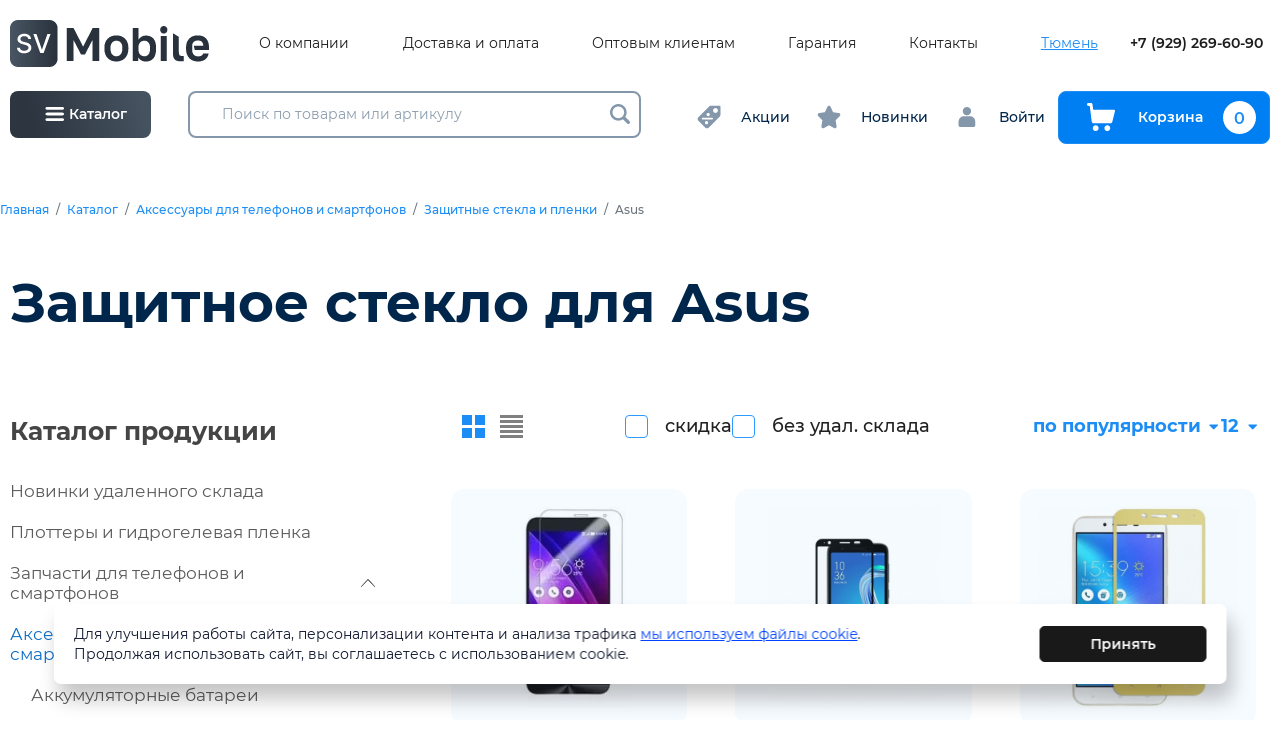

--- FILE ---
content_type: text/html; charset=UTF-8
request_url: https://sv72.ru/catalog/01-aksessuary-dlya-mobilnyh-ustroistv/06-zashita-ekrana-stekla-i-plenki-plotter/zashitnoe-steklo-dlya-asus
body_size: 27284
content:
<!doctype html>
<html>
<head>
    <meta charset="utf-8"/>

    <title>Защитное стекло для Asus, купить оптом в Тюмени</title>
<meta name="keywords" content="">
<meta name="description" content="Купить защитное стекло для Asus оптом по выгодной цене в Тюмени, интернет-магазин СВ Мобайл, доставка по России">
<meta property="og:title" content="Защитное стекло для Asus, купить оптом в Тюмени"/>
<meta property="og:description" content="Купить защитное стекло для Asus оптом по выгодной цене в Тюмени, интернет-магазин СВ Мобайл, доставка по России"/>
<meta property='og:image' content='https://sv72.ru/img/og.jpg'/>
<meta property='og:url' content='https://sv72.ru/catalog/01-aksessuary-dlya-mobilnyh-ustroistv/06-zashita-ekrana-stekla-i-plenki-plotter/zashitnoe-steklo-dlya-asus' />
<meta property="og:locale" content="ru_RU" />

    <meta http-equiv="X-UA-Compatible" content="IE=Edge"/>
    <meta name="viewport" content="width=device-width, initial-scale=1, maximum-scale=1">
    <meta name="theme-color" content="#fff"/>
    <meta name="format-detection" content="telephone=no"/>
    <link rel="stylesheet" href="https://cdn.jsdelivr.net/npm/swiper@9/swiper-bundle.min.css"/>
    <link rel="stylesheet" media="all" href="/css/app.css"/>
    <link rel="stylesheet" media="all" href="/css/lightbox.min.css"/>
    <link rel="stylesheet" media="all" href="/css/additional.css"/>
</head>
<body>
        

<header class="header d-none d-lg-block">
    <div class="header-top">
        <div class="container-fluid">
            <div class="header-top__grid">
                <div class="header-logo-wrapper">
                    <a href="/" class="header-logo">
                        <img src="/img/logo.svg" alt=""/>
                    </a>
                </div>
                <nav class="top-menu">
                    <ul class="top-menu-list">
                                                    <li class="top-menu-list-item">
                                <a href="/o-kompanii" class="top-menu-list-item-link">О компании</a>
                            </li>
                                                    <li class="top-menu-list-item">
                                <a href="/dostavka" class="top-menu-list-item-link">Доставка и оплата</a>
                            </li>
                                                    <li class="top-menu-list-item">
                                <a href="/optovym-klientam" class="top-menu-list-item-link">Оптовым клиентам</a>
                            </li>
                                                    <li class="top-menu-list-item">
                                <a href="/garantiya-i-vozvrat" class="top-menu-list-item-link">Гарантия</a>
                            </li>
                                                    <li class="top-menu-list-item">
                                <a href="/kontakty" class="top-menu-list-item-link">Контакты</a>
                            </li>
                                            </ul>
                </nav>
                <div class="header-top__controls">
                    <div class="ui select-city inverted">
                        <div class="content">
                            <div class="ui inline compact dropdown">
                                <div class="text">Тюмень</div>
                                <div class="menu">
                                                                            <a href="https://www.sv72.ru" class="item active" data-text="Тюмень">
                                            Тюмень
                                        </a>
                                                                    </div>
                            </div>
                        </div>
                    </div>

                    <a href="tel:+79292696090" class="header-phone">+7 (929) 269-60-90</a>
<!-- Google Tag Manager -->
<script>(function(w,d,s,l,i){w[l]=w[l]||[];w[l].push({'gtm.start':
new Date().getTime(),event:'gtm.js'});var f=d.getElementsByTagName(s)[0],
j=d.createElement(s),dl=l!='dataLayer'?'&l='+l:'';j.async=true;j.src=
'https://www.googletagmanager.com/gtm.js?id='+i+dl;f.parentNode.insertBefore(j,f);
})(window,document,'script','dataLayer','GTM-KN73ZM8');</script>
<!-- End Google Tag Manager -->
                </div>
            </div>
        </div>
    </div>
</header>


<div class="header header-main d-none d-lg-block">
    <div class="container-fluid">
        <div class="header-main__grid">
            <a class="header-catalog-control js-catalog-modal" href="javascript:;">
                <svg class="icon icon-catalog-toggle">
                    <use xlink:href="/img/sprite.svg#icon-catalog-toggle"></use>
                </svg>
                <span>Каталог</span>
            </a>
            <div class="header-search">
                <form class="form" id="search-form" action="/search">
                    <div id="form-search">
                        <input type="text" class="search-head" data-url="/_search" name="q" placeholder="Поиск по товарам или артикулу" autocomplete="off" value=""/>
                        <div class="search-result search-result_desctop"></div>
                        <button type="submit" class="form-search-submit">
                            <svg class="icon icon-lupe">
                                <use xlink:href="/img/sprite.svg#lupe"></use>
                            </svg>
                        </button>
                    </div>
                </form>
            </div>
            <div class="header-controls">
                <div class="header-controls__group">
  <a href="/rasprodazhi" class="header-controls__item">
    <svg class="icon icon-discount">
      <use xlink:href="/img/sprite.svg#icon-discount"></use>
    </svg>
    <span>Акции</span>
  </a>
</div>
<div class="header-controls__group">
  <a href="/novinki" class="header-controls__item">
    <svg class="icon icon-star">
      <use xlink:href="/img/sprite.svg#icon-star"></use>
    </svg>
    <span>Новинки</span>
  </a>
</div>

                <div class="header-controls__group">
                                            <a href="/account" class="header-controls__item">
                            <svg class="icon icon-user">
                                <use xlink:href="/img/sprite.svg#icon-user"></use>
                            </svg>
                            <span>Войти</span>
                        </a>
                                    </div>
                <div class="header-controls__group">
                    <a href="/cart"
                    class="btn btn-block btn-outline-primary btn-to-cart">
                        <svg class="icon icon-cart">
                            <use xlink:href="/img/sprite.svg#icon-cart"></use>
                        </svg>
                        <span>Корзина</span>
                        <span class="cart-count">0</span>
                    </a>
                </div>
            </div>
        </div>
    </div>
</div>

<div class="catalog-popup">
    <div class="catalog-popup-wrapper">
        <div class="catalog-popup-sidebar">
            <a href="/" class="catalog-sidebar-header">
                <img src="/img/logo.svg" class="catalog-sidebar-header__logo" alt=""/>
            </a>
            <div class="catalog-sidebar-category">
                <div class="catalog-sidebar-category__title">Каталог продукции</div>
                <div class="catalog-sidebar-category-list">
                                            <a href="/catalog/zagruzka-praisov-smartzapas-ru" data-id="item5669" class="catalog-sidebar-category-list-item active">
                                                            <img src="/uploads/page/c2e7324d9d3c57caf34ae090ad182a1e.png" alt="Новинки удаленного склада" class="catalog-sidebar-category-list-item__image">
                                                        <span class="catalog-sidebar-category-list-item__name">Новинки удаленного склада</span>
                        </a>
                                            <a href="/catalog/plottery-i-gidrogelevaya-plenka" data-id="item4606" class="catalog-sidebar-category-list-item ">
                                                            <img src="/uploads/page/cc4cc37bd65a62207b7619f5b3ed9d6a.png" alt="Плоттеры и гидрогелевая пленка" class="catalog-sidebar-category-list-item__image">
                                                        <span class="catalog-sidebar-category-list-item__name">Плоттеры и гидрогелевая пленка</span>
                        </a>
                                            <a href="/catalog/09-zapchasti-dlya-mobilnyh-ustroistv" data-id="item4833" class="catalog-sidebar-category-list-item ">
                                                            <img src="/uploads/page/6d2c7af59a553dffd74e7f40d135984c.png" alt="Запчасти для телефонов и смартфонов" class="catalog-sidebar-category-list-item__image">
                                                        <span class="catalog-sidebar-category-list-item__name">Запчасти для телефонов и смартфонов</span>
                        </a>
                                            <a href="/catalog/01-aksessuary-dlya-mobilnyh-ustroistv" data-id="item4449" class="catalog-sidebar-category-list-item ">
                                                            <img src="/uploads/page/d8800e9407d454fb0a042544595a6c68.png" alt="Аксессуары для телефонов и смартфонов" class="catalog-sidebar-category-list-item__image">
                                                        <span class="catalog-sidebar-category-list-item__name">Аксессуары для телефонов и смартфонов</span>
                        </a>
                                            <a href="/catalog/01-aksessuary-dlya-mobilnyh-ustroistv/01-akkumulyatornye-batarei-dlya-mobilnoi-tehniki" data-id="item4450" class="catalog-sidebar-category-list-item ">
                                                            <img src="/uploads/page/56d12374d4356e77d01f30aca350c80c.png" alt="Аккумуляторные батареи" class="catalog-sidebar-category-list-item__image">
                                                        <span class="catalog-sidebar-category-list-item__name">Аккумуляторные батареи</span>
                        </a>
                                            <a href="/catalog/01-aksessuary-dlya-mobilnyh-ustroistv/02-garnitury-naushniki-bluetooth-garnitury-mikrofony" data-id="item4493" class="catalog-sidebar-category-list-item ">
                                                            <img src="/uploads/page/517cdd394f2c03207da402de2bf1cbfb.png" alt="Наушники" class="catalog-sidebar-category-list-item__image">
                                                        <span class="catalog-sidebar-category-list-item__name">Наушники</span>
                        </a>
                                            <a href="/catalog/02-avtomobilnye-aksessuary-dlya-smartfonov" data-id="item4774" class="catalog-sidebar-category-list-item ">
                                                            <img src="/uploads/page/19d29d049674047b8de80f22481b274e.png" alt="Автомобильные аксессуары" class="catalog-sidebar-category-list-item__image">
                                                        <span class="catalog-sidebar-category-list-item__name">Автомобильные аксессуары</span>
                        </a>
                                            <a href="/catalog/03-igrovye-konsoli" data-id="item4792" class="catalog-sidebar-category-list-item ">
                                                            <img src="/uploads/page/fba7e309b202a32e92f1f5731cdd8eef.png" alt="Игровые консоли" class="catalog-sidebar-category-list-item__image">
                                                        <span class="catalog-sidebar-category-list-item__name">Игровые консоли</span>
                        </a>
                                            <a href="/catalog/batareiki" data-id="item4483" class="catalog-sidebar-category-list-item ">
                                                            <img src="/uploads/page/8c88803c9895fc68a20fc39c66f448e7.jpeg" alt="Батарейки" class="catalog-sidebar-category-list-item__image">
                                                        <span class="catalog-sidebar-category-list-item__name">Батарейки</span>
                        </a>
                                            <a href="/catalog/04-osveshenie" data-id="item4793" class="catalog-sidebar-category-list-item ">
                                                            <img src="/uploads/page/38026dbdd45ea543fbb5d6f039b72d0c.png" alt="Освещение" class="catalog-sidebar-category-list-item__image">
                                                        <span class="catalog-sidebar-category-list-item__name">Освещение</span>
                        </a>
                                            <a href="/catalog/05-elektronika" data-id="item4798" class="catalog-sidebar-category-list-item ">
                                                            <img src="/uploads/page/36b165c4537d78c34ba6634a007acb88.png" alt="Электроника" class="catalog-sidebar-category-list-item__image">
                                                        <span class="catalog-sidebar-category-list-item__name">Электроника</span>
                        </a>
                                            <a href="/catalog/06-kompyuternaya-periferiya" data-id="item4801" class="catalog-sidebar-category-list-item ">
                                                            <img src="/uploads/page/04c645788f024048e37afb8b4f9225bd.png" alt="Компьютерная периферия" class="catalog-sidebar-category-list-item__image">
                                                        <span class="catalog-sidebar-category-list-item__name">Компьютерная периферия</span>
                        </a>
                                            <a href="/catalog/07-karty-pamyati-i-fleshki" data-id="item4811" class="catalog-sidebar-category-list-item ">
                                                            <img src="/uploads/page/bb0a0907618edadea45d378906f948b5.png" alt="Карты памяти и флешки" class="catalog-sidebar-category-list-item__image">
                                                        <span class="catalog-sidebar-category-list-item__name">Карты памяти и флешки</span>
                        </a>
                                            <a href="/catalog/08-umnye-chasy-i-fitnes-braslety" data-id="item4817" class="catalog-sidebar-category-list-item ">
                                                            <img src="/uploads/page/7d8bc735e753cc5aeca10db57fbe8ef7.png" alt="Умные часы и фитнес браслеты" class="catalog-sidebar-category-list-item__image">
                                                        <span class="catalog-sidebar-category-list-item__name">Умные часы и фитнес браслеты</span>
                        </a>
                                            <a href="/catalog/umnyi-dom" data-id="item5269" class="catalog-sidebar-category-list-item ">
                                                            <img src="/uploads/page/63551d2c3e6a7fd9e174b2303af70ade.png" alt="Умный дом" class="catalog-sidebar-category-list-item__image">
                                                        <span class="catalog-sidebar-category-list-item__name">Умный дом</span>
                        </a>
                                            <a href="/catalog/09-portativnaya-akustika-kolonki" data-id="item4752" class="catalog-sidebar-category-list-item ">
                                                            <img src="/uploads/page/96189459144ae0c45090df6b767c46ff.png" alt="Колонки, портативная акустика" class="catalog-sidebar-category-list-item__image">
                                                        <span class="catalog-sidebar-category-list-item__name">Колонки, портативная акустика</span>
                        </a>
                                            <a href="/catalog/10-zapchasti-dlya-noutbukov-i-planshetov" data-id="item4975" class="catalog-sidebar-category-list-item ">
                                                            <img src="/uploads/page/670d6f2cf617521616d66634ade403f3.jpg" alt="Запчасти для ноутбуков и планшетов" class="catalog-sidebar-category-list-item__image">
                                                        <span class="catalog-sidebar-category-list-item__name">Запчасти для ноутбуков и планшетов</span>
                        </a>
                                            <a href="/catalog/11-oborudovanie-dlya-remonta" data-id="item5079" class="catalog-sidebar-category-list-item ">
                                                            <img src="/uploads/page/6eaeef79c1aa8d2ab1ff9c9514311eec.png" alt="Оборудование для ремонта электроники и расходные материалы" class="catalog-sidebar-category-list-item__image">
                                                        <span class="catalog-sidebar-category-list-item__name">Оборудование для ремонта электроники и расходные материалы</span>
                        </a>
                                            <a href="/catalog/12-tovary-dlya-tvorchestva" data-id="item5086" class="catalog-sidebar-category-list-item ">
                                                            <img src="/uploads/page/c50cf8c837ce2c57ee59c354dc4d4471.png" alt="Товары для творчества" class="catalog-sidebar-category-list-item__image">
                                                        <span class="catalog-sidebar-category-list-item__name">Товары для творчества</span>
                        </a>
                                            <a href="/catalog/13-tovary-dlya-doma-krasoty-i-zdorovya" data-id="item5089" class="catalog-sidebar-category-list-item ">
                                                            <img src="/uploads/page/96cbe1effd3d92947fba7d8e004128e3.png" alt="Товары для красоты и здоровья" class="catalog-sidebar-category-list-item__image">
                                                        <span class="catalog-sidebar-category-list-item__name">Товары для красоты и здоровья</span>
                        </a>
                                            <a href="/catalog/14-nabor-dlya-vyzhivaniya-fonari-multiinstrument" data-id="item5096" class="catalog-sidebar-category-list-item ">
                                                            <img src="/uploads/page/4d8fb6f922a6a90cdd15d911325305a1.png" alt="Набор для выживания, фонари" class="catalog-sidebar-category-list-item__image">
                                                        <span class="catalog-sidebar-category-list-item__name">Набор для выживания, фонари</span>
                        </a>
                                            <a href="/catalog/11-zapchasti-dlya-maining-mashin-asic" data-id="item5097" class="catalog-sidebar-category-list-item ">
                                                            <img src="/uploads/page/190367385c6d88f5490fdfe9cffcaa36.png" alt="Запчасти для майнинг машин ASIC" class="catalog-sidebar-category-list-item__image">
                                                        <span class="catalog-sidebar-category-list-item__name">Запчасти для майнинг машин ASIC</span>
                        </a>
                                            <a href="/catalog/13-tovary-dlya-doma" data-id="item5401" class="catalog-sidebar-category-list-item ">
                                                            <img src="/uploads/page/aa775bc27ef6ecbd2d6f0becbd9103be.png" alt="Товары для дома" class="catalog-sidebar-category-list-item__image">
                                                        <span class="catalog-sidebar-category-list-item__name">Товары для дома</span>
                        </a>
                                            <a href="/catalog/18-tovary-dlya-prazdnika" data-id="item5415" class="catalog-sidebar-category-list-item ">
                                                            <img src="/uploads/page/8798e5800ff739c91a0b4bb2febf5cb0.png" alt="Товары для праздника" class="catalog-sidebar-category-list-item__image">
                                                        <span class="catalog-sidebar-category-list-item__name">Товары для праздника</span>
                        </a>
                                            <a href="/catalog/21-anime-tovary" data-id="item5506" class="catalog-sidebar-category-list-item ">
                                                            <img src="/uploads/page/bfae0c847c07ed8a017a2916eae29cf0.jpeg" alt="Аниме товары" class="catalog-sidebar-category-list-item__image">
                                                        <span class="catalog-sidebar-category-list-item__name">Аниме товары</span>
                        </a>
                                            <a href="/catalog/22-uslugi" data-id="item5592" class="catalog-sidebar-category-list-item ">
                                                            <img src="/uploads/page/aea6ce9526b92c60b7cf54311f2c2cc4.jpeg" alt="Услуги" class="catalog-sidebar-category-list-item__image">
                                                        <span class="catalog-sidebar-category-list-item__name">Услуги</span>
                        </a>
                                    </div>
            </div>
            
                            <a href="https://sv72.ru/price/price_opt.xlsx" class="btn btn-outline-primary catalog-download-btn" download>
                    <svg class="icon icon-xls-icon">
                        <use xlink:href="/img/sprite.svg#icon-xls-icon"></use>
                    </svg>
                    <span>Скачать актуальный прайс-лист</span>
                </a>
                    </div>
        <div class="catalog-popup-content">
            <div class="header-search">
                <form class="form" action="/search">
                    <div class="form-search">
                        <input type="text" data-url="/_search" name="q"
                               placeholder="Поиск по товарам" autocomplete="off"
                               value=""/>
                        <button type="submit">
                            <svg version="1.1" xmlns="http://www.w3.org/2000/svg" xmlns:xlink="http://www.w3.org/1999/xlink" x="0px" y="0px" viewBox="0 0 511.999 511.999" style="enable-background: new 0 0 511.999 511.999;" xml:space="preserve">
                                <path d="M508.874,478.708L360.142,329.976c28.21-34.827,45.191-79.103,45.191-127.309c0-111.75-90.917-202.667-202.667-202.667
                                    S0,90.917,0,202.667s90.917,202.667,202.667,202.667c48.206,0,92.482-16.982,127.309-45.191l148.732,148.732
                                    c4.167,4.165,10.919,4.165,15.086,0l15.081-15.082C513.04,489.627,513.04,482.873,508.874,478.708z M202.667,362.667
                                    c-88.229,0-160-71.771-160-160s71.771-160,160-160s160,71.771,160,160S290.896,362.667,202.667,362.667z"/>
                            </svg>
                        </button>
                    </div>
                </form>
            </div>
            <div class="catalog-content-category">
                                    <div class="catalog-content-category-list active" id="item5669">
                                            </div>
                                    <div class="catalog-content-category-list " id="item4606">
                                            </div>
                                    <div class="catalog-content-category-list " id="item4833">
                                                                                    <a href="/catalog/09-zapchasti-dlya-mobilnyh-ustroistv/06-zapchasti-dlya-iphone-i-ipod" class="catalog-content-category-list-item">Для Apple</a>
                                                                                                                <a href="/catalog/09-zapchasti-dlya-mobilnyh-ustroistv/01-displei-lcd" class="catalog-content-category-list-item">Дисплеи</a>
                                                                                                                <a href="/catalog/09-zapchasti-dlya-mobilnyh-ustroistv/02-tachskriny-sensornye-stekla" class="catalog-content-category-list-item">Тачскрины, сенсорные стекла</a>
                                                                                                                <a href="/catalog/09-zapchasti-dlya-mobilnyh-ustroistv/03-shleif-flat-cable" class="catalog-content-category-list-item">Шлейф</a>
                                                                                                                <a href="/catalog/09-zapchasti-dlya-mobilnyh-ustroistv/04-dinamik-speaker" class="catalog-content-category-list-item">Динамики (speaker)</a>
                                                                                                                <a href="/catalog/09-zapchasti-dlya-mobilnyh-ustroistv/05-zvonok-buzzer" class="catalog-content-category-list-item">Звонок (Buzzer)</a>
                                                                                                                <a href="/catalog/09-zapchasti-dlya-mobilnyh-ustroistv/08-mikrofony-microphone" class="catalog-content-category-list-item">Микрофоны</a>
                                                                                                                <a href="/catalog/09-zapchasti-dlya-mobilnyh-ustroistv/09-nizhnii-razem-plug-in-connector" class="catalog-content-category-list-item">Разъем зарядки</a>
                                                                                                                <a href="/catalog/09-zapchasti-dlya-mobilnyh-ustroistv/10-kontakty-sim-derzhateli-sim-zaglushki-sim-mmc-tolkateli-knopki-home" class="catalog-content-category-list-item">Держатели Sim</a>
                                                                                                                <a href="/catalog/09-zapchasti-dlya-mobilnyh-ustroistv/10-korpusy-zadnie-kryshki" class="catalog-content-category-list-item">Корпуса, задние крышки</a>
                                                                                                                <a href="/catalog/09-zapchasti-dlya-mobilnyh-ustroistv/11-kamery" class="catalog-content-category-list-item">Камеры</a>
                                                                                                                <a href="/catalog/09-zapchasti-dlya-mobilnyh-ustroistv/12-antenny" class="catalog-content-category-list-item">Антенны</a>
                                                                                                                <a href="/catalog/09-zapchasti-dlya-mobilnyh-ustroistv/13-steklo-korpusa-dlya-perekleiki" class="catalog-content-category-list-item">Стекло корпуса для переклейки</a>
                                                                                                                <a href="/catalog/09-zapchasti-dlya-mobilnyh-ustroistv/14-steklo-kamery" class="catalog-content-category-list-item">Стекло камеры</a>
                                                                                                                <a href="/catalog/09-zapchasti-dlya-mobilnyh-ustroistv/15-ramka-displeya" class="catalog-content-category-list-item">Рамка дисплея</a>
                                                                                                                <a href="/catalog/09-zapchasti-dlya-mobilnyh-ustroistv/16-elektronnye-komponenty-mikroshemy" class="catalog-content-category-list-item">Электронные компоненты, микросхемы</a>
                                                                                                                <a href="/catalog/09-zapchasti-dlya-mobilnyh-ustroistv/17-skotch-dlya-sborki" class="catalog-content-category-list-item">Скотч для сборки</a>
                                                                                                                <a href="/catalog/09-zapchasti-dlya-mobilnyh-ustroistv/18-rasprodazha-zapchastei" class="catalog-content-category-list-item">Распродажа</a>
                                                                                                                            </div>
                                    <div class="catalog-content-category-list " id="item4449">
                                                                                    <a href="/catalog/01-aksessuary-dlya-mobilnyh-ustroistv/01-akkumulyatornye-batarei-dlya-mobilnoi-tehniki" class="catalog-content-category-list-item">Аккумуляторные батареи</a>
                                                                                                                <a href="/catalog/01-aksessuary-dlya-mobilnyh-ustroistv/mono-bluetooth-garnitury" class="catalog-content-category-list-item">Гарнитуры</a>
                                                                                                                <a href="/catalog/01-aksessuary-dlya-mobilnyh-ustroistv/02-garnitury-naushniki-bluetooth-garnitury-mikrofony" class="catalog-content-category-list-item">Наушники</a>
                                                                                                                <a href="/catalog/01-aksessuary-dlya-mobilnyh-ustroistv/03-derzhateli-i-podstavki" class="catalog-content-category-list-item">Держатели и подставки</a>
                                                                                                                <a href="/catalog/01-aksessuary-dlya-mobilnyh-ustroistv/04-kabeli-dlya-zaryadki-telefonov" class="catalog-content-category-list-item">Кабели для зарядки телефонов</a>
                                                                                                                <a href="/catalog/01-aksessuary-dlya-mobilnyh-ustroistv/portativnye-akkumulyatory-power-bank" class="catalog-content-category-list-item">Портативный аккумулятор</a>
                                                                                                                <a href="/catalog/01-aksessuary-dlya-mobilnyh-ustroistv/05-zaryadnye-ustroistva" class="catalog-content-category-list-item">Зарядные устройства</a>
                                                                                                                <a href="/catalog/01-aksessuary-dlya-mobilnyh-ustroistv/06-zashita-ekrana-stekla-i-plenki-plotter" class="catalog-content-category-list-item">Защитные стекла и пленки</a>
                                                                                                                <a href="/catalog/01-aksessuary-dlya-mobilnyh-ustroistv/06-chehly-dlya-apple" class="catalog-content-category-list-item">Чехлы для Apple</a>
                                                                                                                <a href="/catalog/01-aksessuary-dlya-mobilnyh-ustroistv/07-chehly-dlya-smartfonov" class="catalog-content-category-list-item">Чехлы для смартфонов</a>
                                                                                                                <a href="/catalog/01-aksessuary-dlya-mobilnyh-ustroistv/08-chehly-dlya-planshetov-noutbukov" class="catalog-content-category-list-item">Чехлы для планшетов, ноутбуков</a>
                                                                                                                <a href="/catalog/01-aksessuary-dlya-mobilnyh-ustroistv/09-stilusy-dlya-sensornyh-ekranov" class="catalog-content-category-list-item">Стилусы для сенсорных экранов</a>
                                                                                                                <a href="/catalog/01-aksessuary-dlya-mobilnyh-ustroistv/prochee" class="catalog-content-category-list-item">Прочие</a>
                                                                        </div>
                                    <div class="catalog-content-category-list " id="item4450">
                                                                                    <a href="/catalog/01-aksessuary-dlya-mobilnyh-ustroistv/01-akkumulyatornye-batarei-dlya-mobilnoi-tehniki/akb-dlya-apple" class="catalog-content-category-list-item">Для Apple</a>
                                                                                                                <a href="/catalog/01-aksessuary-dlya-mobilnyh-ustroistv/01-akkumulyatornye-batarei-dlya-mobilnoi-tehniki/akb-dlya-telefonov-i-smartfonov" class="catalog-content-category-list-item">Для телефонов и смартфонов</a>
                                                                                                                <a href="/catalog/01-aksessuary-dlya-mobilnyh-ustroistv/01-akkumulyatornye-batarei-dlya-mobilnoi-tehniki/akb-universalnaya-na-provodah" class="catalog-content-category-list-item">Проводные универсальные</a>
                                                                        </div>
                                    <div class="catalog-content-category-list " id="item4493">
                                                                                    <a href="/catalog/01-aksessuary-dlya-mobilnyh-ustroistv/02-garnitury-naushniki-bluetooth-garnitury-mikrofony/mikrofony-petlichki" class="catalog-content-category-list-item">Петличные микрофоны</a>
                                                                                                                <a href="/catalog/01-aksessuary-dlya-mobilnyh-ustroistv/02-garnitury-naushniki-bluetooth-garnitury-mikrofony/naushniki-besprovodnye" class="catalog-content-category-list-item">Беспроводные</a>
                                                                                                                <a href="/catalog/01-aksessuary-dlya-mobilnyh-ustroistv/02-garnitury-naushniki-bluetooth-garnitury-mikrofony/naushniki-polnorazmernye" class="catalog-content-category-list-item">Полноразмерные</a>
                                                                                                                <a href="/catalog/01-aksessuary-dlya-mobilnyh-ustroistv/02-garnitury-naushniki-bluetooth-garnitury-mikrofony/naushniki-provodnye" class="catalog-content-category-list-item">Проводные</a>
                                                                                                                <a href="/catalog/01-aksessuary-dlya-mobilnyh-ustroistv/02-garnitury-naushniki-bluetooth-garnitury-mikrofony/chehly-dlya-airpods" class="catalog-content-category-list-item">Чехлы для AirPods</a>
                                                                                                                <a href="/catalog/01-aksessuary-dlya-mobilnyh-ustroistv/02-garnitury-naushniki-bluetooth-garnitury-mikrofony/naushniki-beats" class="catalog-content-category-list-item">Beats</a>
                                                                                                                <a href="/catalog/01-aksessuary-dlya-mobilnyh-ustroistv/02-garnitury-naushniki-bluetooth-garnitury-mikrofony/nabor-dlya-chistki-naushnikov" class="catalog-content-category-list-item">Набор для чистки наушников</a>
                                                                        </div>
                                    <div class="catalog-content-category-list " id="item4774">
                                                                                    <a href="/catalog/02-avtomobilnye-aksessuary-dlya-smartfonov/usb-mrz-pleer-fm-transmitter" class="catalog-content-category-list-item">FM трансмиттер</a>
                                                                                                                <a href="/catalog/02-avtomobilnye-aksessuary-dlya-smartfonov/avtovizitki" class="catalog-content-category-list-item">Автовизитки</a>
                                                                                                                <a href="/catalog/02-avtomobilnye-aksessuary-dlya-smartfonov/avtomagnitoly" class="catalog-content-category-list-item">Автомагнитолы</a>
                                                                                                                <a href="/catalog/02-avtomobilnye-aksessuary-dlya-smartfonov/avtomobilnye-derzhateli-krepleniya" class="catalog-content-category-list-item">Держатели, крепления</a>
                                                                                                                <a href="/catalog/02-avtomobilnye-aksessuary-dlya-smartfonov/kompressor-avtomobilnyi" class="catalog-content-category-list-item">Компрессор</a>
                                                                                                                <a href="/catalog/02-avtomobilnye-aksessuary-dlya-smartfonov/marker-kraska-dlya-avtomobilya" class="catalog-content-category-list-item">Маркер-краска</a>
                                                                                                                <a href="/catalog/02-avtomobilnye-aksessuary-dlya-smartfonov/nezamerzaika" class="catalog-content-category-list-item">Незамерзающая жидкость</a>
                                                                                                                <a href="/catalog/02-avtomobilnye-aksessuary-dlya-smartfonov/provoda-dlya-prikurivaniya" class="catalog-content-category-list-item">Провода для прикуривания</a>
                                                                                                                <a href="/catalog/02-avtomobilnye-aksessuary-dlya-smartfonov/radar-detektory-videoregistratory-racii" class="catalog-content-category-list-item">Автовидеорегистраторы, рации</a>
                                                                                                                <a href="/catalog/02-avtomobilnye-aksessuary-dlya-smartfonov/razvetvitel-rozetki-avtoprikurivatelya" class="catalog-content-category-list-item">Разветвитель розетки автоприкуривателя</a>
                                                                                                                <a href="/catalog/02-avtomobilnye-aksessuary-dlya-smartfonov/endoskopy" class="catalog-content-category-list-item">Эндоскопы</a>
                                                                                                                <a href="/catalog/02-avtomobilnye-aksessuary-dlya-smartfonov/aksessuary-avto" class="catalog-content-category-list-item">Для авто</a>
                                                                                                                <a href="/catalog/02-avtomobilnye-aksessuary-dlya-smartfonov/aksessuary-dlya-salona" class="catalog-content-category-list-item">Для салона</a>
                                                                                                                <a href="/catalog/02-avtomobilnye-aksessuary-dlya-smartfonov/lampy-avtomobilnye" class="catalog-content-category-list-item">Лампы</a>
                                                                        </div>
                                    <div class="catalog-content-category-list " id="item4792">
                                            </div>
                                    <div class="catalog-content-category-list " id="item4483">
                                                                                    <a href="/catalog/batareiki/akkumulyatory" class="catalog-content-category-list-item">Аккумуляторы</a>
                                                                                                                <a href="/catalog/batareiki/alkalinovye" class="catalog-content-category-list-item">Алкалиновые</a>
                                                                                                                <a href="/catalog/batareiki/diskovye-ploskie" class="catalog-content-category-list-item">Дисковые плоские</a>
                                                                                                                <a href="/catalog/batareiki/dlya-sluhovyh-apparatov" class="catalog-content-category-list-item">Для слуховых аппаратов</a>
                                                                                                                <a href="/catalog/batareiki/krona" class="catalog-content-category-list-item">Крона</a>
                                                                                                                <a href="/catalog/batareiki/solevye" class="catalog-content-category-list-item">Солевые</a>
                                                                                                                <a href="/catalog/batareiki/chasovye" class="catalog-content-category-list-item">Часовые</a>
                                                                                                                <a href="/catalog/batareiki/dlya-kolonok" class="catalog-content-category-list-item">Для колонок</a>
                                                                        </div>
                                    <div class="catalog-content-category-list " id="item4793">
                                                                                    <a href="/catalog/04-osveshenie/kolcevye-svetodiodnye-lampy" class="catalog-content-category-list-item">Кольцевые светодиодные лампы</a>
                                                                                                                <a href="/catalog/04-osveshenie/svetovye-ustanovki" class="catalog-content-category-list-item">Световые установки</a>
                                                                                                                <a href="/catalog/04-osveshenie/shtativy-trenogi" class="catalog-content-category-list-item">Штативы, треноги</a>
                                                                                                                <a href="/catalog/04-osveshenie/svetodiodnaya-lenta" class="catalog-content-category-list-item">Светодиодная лента</a>
                                                                                                                <a href="/catalog/04-osveshenie/aksessuary-dlya-mobilnoi-semki" class="catalog-content-category-list-item">Аксессуары для мобильной съемки</a>
                                                                        </div>
                                    <div class="catalog-content-category-list " id="item4798">
                                                                                    <a href="/catalog/05-elektronika/tb-antenny-pulty-resivery-usiliteli-signala" class="catalog-content-category-list-item">Антенны, пульты, ресиверы усилители сигнала</a>
                                                                                                                <a href="/catalog/05-elektronika/aksessuary-dlya-psp-ekshn-kamera-geimpady" class="catalog-content-category-list-item">Аксессуары для PSP, экшн камера, геймпады</a>
                                                                                                                <a href="/catalog/05-elektronika/videonablyudenie-rashodnye-materialy" class="catalog-content-category-list-item">Видеонаблюдение</a>
                                                                        </div>
                                    <div class="catalog-content-category-list " id="item4801">
                                                                                    <a href="/catalog/06-kompyuternaya-periferiya/vebkamery" class="catalog-content-category-list-item">Вебкамеры</a>
                                                                                                                <a href="/catalog/06-kompyuternaya-periferiya/klaviatury" class="catalog-content-category-list-item">Клавиатуры</a>
                                                                                                                <a href="/catalog/06-kompyuternaya-periferiya/kovrik-dlya-myshki" class="catalog-content-category-list-item">Коврик для мышки</a>
                                                                                                                <a href="/catalog/06-kompyuternaya-periferiya/kolonki-kompyuternye" class="catalog-content-category-list-item">Колонки</a>
                                                                                                                <a href="/catalog/06-kompyuternaya-periferiya/kompyuternaya-periferiya-marvo" class="catalog-content-category-list-item">Marvo</a>
                                                                                                                <a href="/catalog/06-kompyuternaya-periferiya/mikrofony-dlya-pk" class="catalog-content-category-list-item">Микрофоны</a>
                                                                                                                <a href="/catalog/06-kompyuternaya-periferiya/mysh-besprovodnaya" class="catalog-content-category-list-item">Мышь беспроводная</a>
                                                                                                                <a href="/catalog/06-kompyuternaya-periferiya/mysh-provodnaya" class="catalog-content-category-list-item">Мышь проводная</a>
                                                                                                                <a href="/catalog/06-kompyuternaya-periferiya/chistyashie-sredstva-dlya-tehniki" class="catalog-content-category-list-item">Чистящие средства</a>
                                                                                                                <a href="/catalog/06-kompyuternaya-periferiya/adapter-usb" class="catalog-content-category-list-item">Адаптер USB</a>
                                                                                                                <a href="/catalog/06-kompyuternaya-periferiya/kabeli-usb-sata-ide" class="catalog-content-category-list-item">Кабели USB, SATA, IDE</a>
                                                                                                                <a href="/catalog/06-kompyuternaya-periferiya/podstavka-dlya-noutbuka" class="catalog-content-category-list-item">Подставка для ноутбука</a>
                                                                        </div>
                                    <div class="catalog-content-category-list " id="item4811">
                                                                                    <a href="/catalog/07-karty-pamyati-i-fleshki/usb-nakopiteli-hoco" class="catalog-content-category-list-item">Hoco USB</a>
                                                                                                                <a href="/catalog/07-karty-pamyati-i-fleshki/usb-nakopiteli-mirex" class="catalog-content-category-list-item">Mirex USB</a>
                                                                                                                <a href="/catalog/07-karty-pamyati-i-fleshki/karty-pamyati-hoco" class="catalog-content-category-list-item">Hoco SD</a>
                                                                                                                <a href="/catalog/07-karty-pamyati-i-fleshki/karty-pamyati-mirex" class="catalog-content-category-list-item">Mirex SD</a>
                                                                                                                <a href="/catalog/07-karty-pamyati-i-fleshki/karty-pamyati-sandisk" class="catalog-content-category-list-item">SanDisk SD</a>
                                                                                                                <a href="/catalog/07-karty-pamyati-i-fleshki/usb-nakopiteli-prochie" class="catalog-content-category-list-item">Прочие USB-накопители</a>
                                                                                                                <a href="/catalog/07-karty-pamyati-i-fleshki/usb-nakopiteli-smartbuy" class="catalog-content-category-list-item">USB-накопители Smartbuy</a>
                                                                                                                <a href="/catalog/07-karty-pamyati-i-fleshki/karty-pamyati-smartbuy" class="catalog-content-category-list-item">Карты памяти Smartbuy</a>
                                                                                                                <a href="/catalog/07-karty-pamyati-i-fleshki/usb-nakopiteli-walker" class="catalog-content-category-list-item">USB-накопители Walker</a>
                                                                        </div>
                                    <div class="catalog-content-category-list " id="item4817">
                                                                                    <a href="/catalog/08-umnye-chasy-i-fitnes-braslety/aksessuary-dlya-fitnes-brasletov" class="catalog-content-category-list-item">Аксессуары</a>
                                                                                                                <a href="/catalog/08-umnye-chasy-i-fitnes-braslety/remeshki-i-braslety-dlya-apple-watch" class="catalog-content-category-list-item">Apple Watch</a>
                                                                                                                <a href="/catalog/08-umnye-chasy-i-fitnes-braslety/remeshki-i-braslety-dlya-samsung" class="catalog-content-category-list-item">Samsung</a>
                                                                                                                <a href="/catalog/08-umnye-chasy-i-fitnes-braslety/fitnes-braslety" class="catalog-content-category-list-item">Фитнес-браслеты</a>
                                                                                                                <a href="/catalog/08-umnye-chasy-i-fitnes-braslety/chasy-smart-chasy" class="catalog-content-category-list-item">Часы. Смарт-часы</a>
                                                                                                                <a href="/catalog/08-umnye-chasy-i-fitnes-braslety/chehly-dlya-chasov" class="catalog-content-category-list-item">Чехлы</a>
                                                                        </div>
                                    <div class="catalog-content-category-list " id="item5269">
                                                                                    <a href="/catalog/umnyi-dom/umnye-rozetki" class="catalog-content-category-list-item">Розетки</a>
                                                                                                                <a href="/catalog/umnyi-dom/umnye-lampy" class="catalog-content-category-list-item">Лампы</a>
                                                                        </div>
                                    <div class="catalog-content-category-list " id="item4752">
                                                                                    <a href="/catalog/09-portativnaya-akustika-kolonki/mp3-pleery" class="catalog-content-category-list-item">MP3 плееры</a>
                                                                                                                <a href="/catalog/09-portativnaya-akustika-kolonki/kolonki" class="catalog-content-category-list-item">Колонки</a>
                                                                                                                <a href="/catalog/09-portativnaya-akustika-kolonki/kolonki-borofone" class="catalog-content-category-list-item">Borofone</a>
                                                                                                                <a href="/catalog/09-portativnaya-akustika-kolonki/kolonki-hoco" class="catalog-content-category-list-item">Hoco</a>
                                                                                                                <a href="/catalog/09-portativnaya-akustika-kolonki/mikrofony" class="catalog-content-category-list-item">Микрофоны</a>
                                                                                                                <a href="/catalog/09-portativnaya-akustika-kolonki/napolnaya-akustika" class="catalog-content-category-list-item">Напольная акустика</a>
                                                                                                                <a href="/catalog/09-portativnaya-akustika-kolonki/radiopriemniki" class="catalog-content-category-list-item">Радиоприёмники</a>
                                                                                                                <a href="/catalog/09-portativnaya-akustika-kolonki/stoika-shtativ-dlya-kolonok" class="catalog-content-category-list-item">Стойка-штатив</a>
                                                                                                                <a href="/catalog/09-portativnaya-akustika-kolonki/kolonki-walker" class="catalog-content-category-list-item">Walker</a>
                                                                                                                <a href="/catalog/09-portativnaya-akustika-kolonki/kolonki-acefast" class="catalog-content-category-list-item">Acefast</a>
                                                                        </div>
                                    <div class="catalog-content-category-list " id="item4975">
                                                                                    <a href="/catalog/10-zapchasti-dlya-noutbukov-i-planshetov/zapchasti-dlya-macbook" class="catalog-content-category-list-item">Запчасти для MacBook</a>
                                                                                                                <a href="/catalog/10-zapchasti-dlya-noutbukov-i-planshetov/akb" class="catalog-content-category-list-item">Аккумуляторные батареи</a>
                                                                                                                <a href="/catalog/10-zapchasti-dlya-noutbukov-i-planshetov/blok-pitaniya" class="catalog-content-category-list-item">Блок питания</a>
                                                                                                                <a href="/catalog/10-zapchasti-dlya-noutbukov-i-planshetov/ventilyatory-kulery-dlya-noutbukov" class="catalog-content-category-list-item">Вентиляторы (кулеры)</a>
                                                                                                                <a href="/catalog/10-zapchasti-dlya-noutbukov-i-planshetov/zhestkie-diski-dlya-noutbukov" class="catalog-content-category-list-item">Жесткие диски</a>
                                                                                                                <a href="/catalog/10-zapchasti-dlya-noutbukov-i-planshetov/klaviatury-dlya-noutbukov" class="catalog-content-category-list-item">Клавиатуры</a>
                                                                                                                                                                    <a href="/catalog/10-zapchasti-dlya-noutbukov-i-planshetov/matricy-dlya-noutbukov" class="catalog-content-category-list-item">Матрицы для ноутбуков</a>
                                                                                                                <a href="/catalog/10-zapchasti-dlya-noutbukov-i-planshetov/matricy-dlya-planshetov" class="catalog-content-category-list-item">Матрицы для планшетов</a>
                                                                                                                <a href="/catalog/10-zapchasti-dlya-noutbukov-i-planshetov/opticheskie-kabeli-vga-dvi-hdmi" class="catalog-content-category-list-item">Оптические кабели</a>
                                                                                                                <a href="/catalog/10-zapchasti-dlya-noutbukov-i-planshetov/patch-kordy" class="catalog-content-category-list-item">Патч-корды</a>
                                                                                                                <a href="/catalog/10-zapchasti-dlya-noutbukov-i-planshetov/podsvetka-dlya-televizorov" class="catalog-content-category-list-item">Подсветка для телевизоров</a>
                                                                                                                <a href="/catalog/10-zapchasti-dlya-noutbukov-i-planshetov/prochee" class="catalog-content-category-list-item">Прочие</a>
                                                                                                                <a href="/catalog/10-zapchasti-dlya-noutbukov-i-planshetov/razemy-pitaniya" class="catalog-content-category-list-item">Разъёмы питания</a>
                                                                                                                <a href="/catalog/10-zapchasti-dlya-noutbukov-i-planshetov/rasprodazha" class="catalog-content-category-list-item">Распродажа</a>
                                                                                                                <a href="/catalog/10-zapchasti-dlya-noutbukov-i-planshetov/tachskrin-sensornaya-panel-dlya-plansheta" class="catalog-content-category-list-item">Тачскрин</a>
                                                                                                                <a href="/catalog/10-zapchasti-dlya-noutbukov-i-planshetov/termoprokladki" class="catalog-content-category-list-item">Термопрокладки</a>
                                                                                                                <a href="/catalog/10-zapchasti-dlya-noutbukov-i-planshetov/sharniry-petli-dlya-noutbukov" class="catalog-content-category-list-item">Шарниры (петли)</a>
                                                                                                                <a href="/catalog/10-zapchasti-dlya-noutbukov-i-planshetov/shleify-dlya-noutbukov" class="catalog-content-category-list-item">Шлейфы</a>
                                                                                                                                                                                                                                                                                                                                            </div>
                                    <div class="catalog-content-category-list " id="item5079">
                                                                                    <a href="/catalog/11-oborudovanie-dlya-remonta/01-instrumenty" class="catalog-content-category-list-item">Инструменты</a>
                                                                                                                <a href="/catalog/11-oborudovanie-dlya-remonta/02-optika" class="catalog-content-category-list-item">Микроскопы, лупы, лампы</a>
                                                                                                                <a href="/catalog/11-oborudovanie-dlya-remonta/03-payalnoe-oborudovanie-i-stanki-dlya-razbora" class="catalog-content-category-list-item">Паяльное оборудование</a>
                                                                                                                <a href="/catalog/11-oborudovanie-dlya-remonta/04-bga-trafarety" class="catalog-content-category-list-item">Трафареты BGA</a>
                                                                                                                <a href="/catalog/11-oborudovanie-dlya-remonta/06-rashodnye-materialy" class="catalog-content-category-list-item">Расходные материалы</a>
                                                                                                                                                                    <a href="/catalog/11-oborudovanie-dlya-remonta/08-izmeritelnyi-instrument" class="catalog-content-category-list-item">Мультиметры, тестеры</a>
                                                                                                                <a href="/catalog/11-oborudovanie-dlya-remonta/istochniki-pitaniya-i-kabeli" class="catalog-content-category-list-item">Источники питания и кабели</a>
                                                                                                                <a href="/catalog/11-oborudovanie-dlya-remonta/programmatory-testery-aktivatory-zaryada-shleifa-dlya-programmatorov" class="catalog-content-category-list-item">Программаторы, тестеры и отладочные устройства</a>
                                                                        </div>
                                    <div class="catalog-content-category-list " id="item5086">
                                                                                    <a href="/catalog/12-tovary-dlya-tvorchestva/ruchki-3d" class="catalog-content-category-list-item">Ручки 3D</a>
                                                                                                                <a href="/catalog/12-tovary-dlya-tvorchestva/tovar-dlya-detei" class="catalog-content-category-list-item">Для детей</a>
                                                                        </div>
                                    <div class="catalog-content-category-list " id="item5089">
                                                                                    <a href="/catalog/13-tovary-dlya-doma-krasoty-i-zdorovya/vesy-portativnye" class="catalog-content-category-list-item">Весы портативные</a>
                                                                                                                <a href="/catalog/13-tovary-dlya-doma-krasoty-i-zdorovya/zubnye-shetki" class="catalog-content-category-list-item">Зубные щетки</a>
                                                                                                                <a href="/catalog/13-tovary-dlya-doma-krasoty-i-zdorovya/massazhery" class="catalog-content-category-list-item">Массажеры</a>
                                                                                                                <a href="/catalog/13-tovary-dlya-doma-krasoty-i-zdorovya/uvlazhnitel-vozduha" class="catalog-content-category-list-item">Увлажнитель воздуха</a>
                                                                                                                <a href="/catalog/13-tovary-dlya-doma-krasoty-i-zdorovya/usiliteli-zvuka" class="catalog-content-category-list-item">Усилители звука</a>
                                                                                                                <a href="/catalog/13-tovary-dlya-doma-krasoty-i-zdorovya/chasy-meteostancii-taimery" class="catalog-content-category-list-item">Часы метеостанции, таймеры</a>
                                                                                                                <a href="/catalog/13-tovary-dlya-doma-krasoty-i-zdorovya/lanch-boksy" class="catalog-content-category-list-item">Ланч боксы</a>
                                                                                                                <a href="/catalog/13-tovary-dlya-doma-krasoty-i-zdorovya/tovary-dlya-doma" class="catalog-content-category-list-item">Товары для дома</a>
                                                                                                                <a href="/catalog/13-tovary-dlya-doma-krasoty-i-zdorovya/baktericidnye-lampy" class="catalog-content-category-list-item">Бактерицидные лампы</a>
                                                                                                                <a href="/catalog/13-tovary-dlya-doma-krasoty-i-zdorovya/zerkala-i-aksessuary" class="catalog-content-category-list-item">Зеркала и аксессуары</a>
                                                                        </div>
                                    <div class="catalog-content-category-list " id="item5096">
                                            </div>
                                    <div class="catalog-content-category-list " id="item5097">
                                                                                    <a href="/catalog/11-zapchasti-dlya-maining-mashin-asic/bloki-pitaniya" class="catalog-content-category-list-item">Блоки питания</a>
                                                                                                                <a href="/catalog/11-zapchasti-dlya-maining-mashin-asic/ventilyatory-kulery" class="catalog-content-category-list-item">Вентиляторы (кулеры)</a>
                                                                                                                <a href="/catalog/11-zapchasti-dlya-maining-mashin-asic/mikroshemy-chipy" class="catalog-content-category-list-item">Микросхемы (чипы)</a>
                                                                                                                <a href="/catalog/11-zapchasti-dlya-maining-mashin-asic/provoda-kosy-dlya-bloka-pitaniya" class="catalog-content-category-list-item">Провода (косы)</a>
                                                                                                                <a href="/catalog/11-zapchasti-dlya-maining-mashin-asic/prochie-tovary-dlya-maininga" class="catalog-content-category-list-item">Прочие</a>
                                                                                                                <a href="/catalog/11-zapchasti-dlya-maining-mashin-asic/razemy-i-konnektory" class="catalog-content-category-list-item">Разъемы и коннекторы</a>
                                                                                                                <a href="/catalog/11-zapchasti-dlya-maining-mashin-asic/shleify-peredachi-informacii" class="catalog-content-category-list-item">Шлейфы</a>
                                                                        </div>
                                    <div class="catalog-content-category-list " id="item5401">
                                                                                    <a href="/catalog/13-tovary-dlya-doma/osveshenie" class="catalog-content-category-list-item">Освещение</a>
                                                                                                                <a href="/catalog/13-tovary-dlya-doma/fito-lampy" class="catalog-content-category-list-item">Фито-лампы</a>
                                                                                                                <a href="/catalog/13-tovary-dlya-doma/ventilyatory" class="catalog-content-category-list-item">Вентиляторы</a>
                                                                        </div>
                                    <div class="catalog-content-category-list " id="item5415">
                                                                                    <a href="/catalog/18-tovary-dlya-prazdnika/novyi-god" class="catalog-content-category-list-item">Новый год</a>
                                                                        </div>
                                    <div class="catalog-content-category-list " id="item5506">
                                                                                                                                        <a href="/catalog/21-anime-tovary/van-pis-one-piece" class="catalog-content-category-list-item">Ван Пис (One Piece)</a>
                                                                                                                <a href="/catalog/21-anime-tovary/chelovek-benzopila" class="catalog-content-category-list-item">Человек-бензопила</a>
                                                                                                                <a href="/catalog/21-anime-tovary/genshin-impakt-genshin-impact" class="catalog-content-category-list-item">Геншин Импакт (Genshin Impact)</a>
                                                                                                                <a href="/catalog/21-anime-tovary/klinok-rassekayushii-demonov" class="catalog-content-category-list-item">Клинок рассекающий демонов</a>
                                                                                                                <a href="/catalog/21-anime-tovary/magicheskaya-bitva" class="catalog-content-category-list-item">Магическая битва</a>
                                                                                                                <a href="/catalog/21-anime-tovary/hanter-h-hanter-hunter-x-hunter" class="catalog-content-category-list-item">Хантер х Хантер (Hunter x Hunter)</a>
                                                                                                                <a href="/catalog/21-anime-tovary/milyi-vo-frankse-darling-in-the-franxx" class="catalog-content-category-list-item">Милый во Франксе (Darling in the Franxx)</a>
                                                                                                                <a href="/catalog/21-anime-tovary/inuyasha-inuyasha" class="catalog-content-category-list-item">Инуяша (InuYasha)</a>
                                                                                                                <a href="/catalog/21-anime-tovary/o-moem-pererozhdenii-v-sliz" class="catalog-content-category-list-item">О моём перерождении в слизь</a>
                                                                                                                <a href="/catalog/21-anime-tovary/re-zero-zhizn-s-nulya-v-drugom-mire" class="catalog-content-category-list-item">Re: Zero – жизнь с нуля в другом мире</a>
                                                                                                                <a href="/catalog/21-anime-tovary/seilor-mun" class="catalog-content-category-list-item">Сейлор Мун</a>
                                                                                                                <a href="/catalog/21-anime-tovary/neveroyatnye-priklyucheniya-dzhodzho" class="catalog-content-category-list-item">Невероятные приключения ДжоДжо</a>
                                                                                                                <a href="/catalog/21-anime-tovary/tetrad-smerti" class="catalog-content-category-list-item">Тетрадь смерти</a>
                                                                                                                <a href="/catalog/21-anime-tovary/moya-geroiskaya-akademiya" class="catalog-content-category-list-item">Моя геройская академия</a>
                                                                                                                <a href="/catalog/21-anime-tovary/semya-shpionov" class="catalog-content-category-list-item">Семья шпионов</a>
                                                                                                                <a href="/catalog/21-anime-tovary/vanpachmen" class="catalog-content-category-list-item">Ванпачмен</a>
                                                                                                                <a href="/catalog/21-anime-tovary/basketbol-kuroko" class="catalog-content-category-list-item">Баскетбол Куроко</a>
                                                                                                                <a href="/catalog/21-anime-tovary/sinyaya-tyurma" class="catalog-content-category-list-item">Синяя тюрьма</a>
                                                                                                                <a href="/catalog/21-anime-tovary/detektiv-konan" class="catalog-content-category-list-item">Детектив Конан</a>
                                                                                                                <a href="/catalog/21-anime-tovary/boevoi-kontinent-douluo-dalu" class="catalog-content-category-list-item">Боевой континент (Douluo Dalu)</a>
                                                                                                                <a href="/catalog/21-anime-tovary/drakonii-zhemchug" class="catalog-content-category-list-item">Драконий жемчуг</a>
                                                                                                                <a href="/catalog/21-anime-tovary/voleibol" class="catalog-content-category-list-item">Волейбол</a>
                                                                                                                <a href="/catalog/21-anime-tovary/doktor-slamp" class="catalog-content-category-list-item">Доктор Сламп</a>
                                                                                                                <a href="/catalog/21-anime-tovary/tokiiskie-mstiteli" class="catalog-content-category-list-item">Токийские мстители</a>
                                                                                                                <a href="/catalog/21-anime-tovary/molodoi-shinobi" class="catalog-content-category-list-item">Молодой шиноби</a>
                                                                                                                <a href="/catalog/21-anime-tovary/super-geroi" class="catalog-content-category-list-item">Супер герои</a>
                                                                                                                <a href="/catalog/21-anime-tovary/garri" class="catalog-content-category-list-item">Гарри Поттер</a>
                                                                                                                <a href="/catalog/21-anime-tovary/miku-hacune" class="catalog-content-category-list-item">Мику Хацунэ</a>
                                                                                                                <a href="/catalog/21-anime-tovary/kuromi-my-melody" class="catalog-content-category-list-item">Kuromi My Melody</a>
                                                                                                                <a href="/catalog/21-anime-tovary/mario-mario" class="catalog-content-category-list-item">Марио (Mario)</a>
                                                                                                                <a href="/catalog/21-anime-tovary/bangtan-boys-tinytan" class="catalog-content-category-list-item">Bangtan Boys TinyTAN</a>
                                                                                                                <a href="/catalog/21-anime-tovary/pokemon" class="catalog-content-category-list-item">Покемон (Pokemon)</a>
                                                                                                                <a href="/catalog/21-anime-tovary/anime-figurki" class="catalog-content-category-list-item">Аниме фигурки</a>
                                                                        </div>
                                    <div class="catalog-content-category-list " id="item5592">
                                                                                    <a href="/catalog/22-uslugi/nakleika-gidrogelevoi-plenki" class="catalog-content-category-list-item">Наклейка гидрогелевой пленки</a>
                                                                                                                <a href="/catalog/22-uslugi/nakleika-zashitnogo-stekla" class="catalog-content-category-list-item">Наклейка защитного стекла</a>
                                                                                                                <a href="/catalog/22-uslugi/gidrogelevaya-plenka-dlya-samostoyatelnoi-nakleiki" class="catalog-content-category-list-item">Гидрогелевая пленка для самостоятельной наклейки</a>
                                                                        </div>
                            </div>
        </div>
    </div>
    <div class="catalog-popup-bg"></div>
</div>

<nav class="toolbar-menu d-flex d-md-none">
    <a href="/catalog" class="toolbar-menu__item">
        <img src="/img/toolbar/catalog.svg" class="toolbar-menu__icon" alt="Каталог">
        <span>Каталог</span>
    </a>
    <a href="/account/login" class="toolbar-menu__item">
        <img src="/img/toolbar/cabinet.svg" class="toolbar-menu__icon" alt="Личный кабинет">
        <span>Личный кабинет</span>
    </a>

    <a href="/favourites" class="toolbar-menu__item">
        <img src="/img/icons/favorite.svg" class="toolbar-menu__icon" alt="Избранное">
        <span>Избранное</span>
    </a>
    <a href="/cart" class="toolbar-menu__item toolbar-menu__item_cart" data-in-cart="0">
        <img src="/img/toolbar/cart.svg" class="toolbar-menu__icon" alt="Корзина">
        <span>Корзина</span>
    </a>
</nav>

<header class="header_mobile d-block d-lg-none">
    <div class="header-mobile__top">
        <div class="container">
            <div class="row">
                <div class="col-8">
                    <div class="header-top__left d-flex align-items-start">
                        <a href="/" class="header-logo">
                            <img src="/img/logo-m.svg" alt="">
                        </a>
                        <div class="ui select-city inverted ml-4">
                            <div class="content">
                                <div class="ui inline compact dropdown">
                                    <div class="text">
                                        Тюмень
                                    </div>
                                    <div class="menu">
                                                                                    <a href="https://www.sv72.ru" class="item active"
                                               data-text="Тюмень">Тюмень</a>
                                                                            </div>
                                </div>
                                <a href="tel:+79292696090" class="header-phone">+7 (929) 269-60-90</a>
<!-- Google Tag Manager -->
<script>(function(w,d,s,l,i){w[l]=w[l]||[];w[l].push({'gtm.start':
new Date().getTime(),event:'gtm.js'});var f=d.getElementsByTagName(s)[0],
j=d.createElement(s),dl=l!='dataLayer'?'&l='+l:'';j.async=true;j.src=
'https://www.googletagmanager.com/gtm.js?id='+i+dl;f.parentNode.insertBefore(j,f);
})(window,document,'script','dataLayer','GTM-KN73ZM8');</script>
<!-- End Google Tag Manager -->
                            </div>
                        </div>
                    </div>
                </div>
                <div class="col-4 text-right">
                    <div class="mmenu-toggle">
                        <b>меню</b>
                        <div>
                            <span></span>
                            <span></span>
                            <span></span>
                        </div>
                    </div>
                    <div class="mmenu-list">
                        <div class="container">
                            <div class="mmenu__nav">
                                                                    <a href="/o-kompanii">О компании</a>
                                                                    <a href="/dostavka">Доставка и оплата</a>
                                                                    <a href="/optovym-klientam">Оптовым клиентам</a>
                                                                    <a href="/garantiya-i-vozvrat">Гарантия</a>
                                                                    <a href="/kontakty">Контакты</a>
                                                            </div>
                        </div>
                    </div>
                </div>
                <div class="col-12">
                    <div class="header-mobile__menu">
                        <a href="/novinki" class="header-mobile__menu-item">Новинки</a>
                        <a href="/rasprodazhi" class="header-mobile__menu-item header-mobile__menu-item-sale">Распродажа</a>
                        <a href="/catalog" class="header-mobile__menu-item">Все товары</a>
                        <a href="/kontakty" class="header-mobile__menu-item">Контакты</a>
                    </div>
                </div>
            </div>
        </div>
    </div>
    <div class="header-mobile__search">
        <div class="container">
            <div class="row">
                <div class="col-12">
                    <div class="header-search">
                        <form class="form" action="/search">
                            <div class="form-search">
                                <input type="text" class="search-head" data-url="/_search" name="q" placeholder="Поиск по товарам или артикулу" autocomplete="off" value="" tabindex="0">
                                <div class="search-result search-result_mobile"></div>
                                <button type="submit">
                                    <svg version="1.1" xmlns="http://www.w3.org/2000/svg" xmlns:xlink="http://www.w3.org/1999/xlink" x="0px" y="0px" viewbox="0 0 511.999 511.999" style="enable-background:new 0 0 511.999 511.999;" xml:space="preserve">
                                        <path d="M508.874,478.708L360.142,329.976c28.21-34.827,45.191-79.103,45.191-127.309c0-111.75-90.917-202.667-202.667-202.667
                                            S0,90.917,0,202.667s90.917,202.667,202.667,202.667c48.206,0,92.482-16.982,127.309-45.191l148.732,148.732
                                            c4.167,4.165,10.919,4.165,15.086,0l15.081-15.082C513.04,489.627,513.04,482.873,508.874,478.708z M202.667,362.667
                                            c-88.229,0-160-71.771-160-160s71.771-160,160-160s160,71.771,160,160S290.896,362.667,202.667,362.667z"/>
                                    </svg>
                                </button>
                            </div>
                        </form>
                    </div>
                </div>
                <div class="col-3 d-none d-md-block">
                    <!-- cart -->
                    <a href="/cart" class="btn btn-block btn-outline-primary btn-to-cart">
                        <svg class="icon icon-cart">
                            <use xlink:href="/img/sprite.svg#icon-cart"></use>
                        </svg>
                        <span>Корзина</span>
                        <span class="cart-count">0</span>
                    </a>
                </div>
            </div>
        </div>
    </div>
</header>

    <main class="main">
            

<nav aria-label="breadcrumb" class="breadcrumb-widget">
    <div class="container">
        <ol class="breadcrumb widget mt-5">
                
                
                
                
                
    
            <li class="breadcrumb-item">
            <a href="/">Главная</a>
        </li>
    
    
            <li class="breadcrumb-item">
            <a href="/catalog">Каталог</a>
        </li>
    
    
            <li class="breadcrumb-item">
            <a href="/catalog/01-aksessuary-dlya-mobilnyh-ustroistv">Аксессуары для телефонов и смартфонов</a>
        </li>
    
    
            <li class="breadcrumb-item">
            <a href="/catalog/01-aksessuary-dlya-mobilnyh-ustroistv/06-zashita-ekrana-stekla-i-plenki-plotter">Защитные стекла и пленки</a>
        </li>
    
    
            <li class="breadcrumb-item active" aria-current="page">Asus</li>
    
        </ol>
    </div>
</nav>

    <div class="widget">
    <div class="container-fluid">
        <div class="widget-pagetitle">
            <div class="row">
                <div class="col-12">
                                            <h1 class="h1 mb-2">Защитное стекло для Asus</h1>
                                    </div>
            </div>
        </div>
    </div>
</div>


    




    <div class="widget">
        <div class="container-fluid">
            <div class="row">
                <div class="col-md-5 col-lg-4 col-xl-3 order-2 order-md-1">
                    <div class="widget">
    <div class="menu-sidebar-category">
        <div class="menu-sidebar-category__title">Каталог продукции</div>
        <div class="menu-sidebar-category-list">
                                            
                <a href="/catalog/zagruzka-praisov-smartzapas-ru" class="menu-sidebar-category-list-item  ">
                    Новинки удаленного склада 
                </a>
                                                            
                <a href="/catalog/plottery-i-gidrogelevaya-plenka" class="menu-sidebar-category-list-item  ">
                    Плоттеры и гидрогелевая пленка 
                </a>
                                                            
                <a href="/catalog/09-zapchasti-dlya-mobilnyh-ustroistv" class="menu-sidebar-category-list-item  menu-sidebar-category-list-item--group">
                    Запчасти для телефонов и смартфонов <span class="group-toggler"></span>
                </a>
                                    <div class="menu-sidebar-category-list-item-subcategory">
                                                    <a href="/catalog/09-zapchasti-dlya-mobilnyh-ustroistv/06-zapchasti-dlya-iphone-i-ipod" class="menu-sidebar-category-list-item ">Для Apple</a>
                                                    <a href="/catalog/09-zapchasti-dlya-mobilnyh-ustroistv/01-displei-lcd" class="menu-sidebar-category-list-item ">Дисплеи</a>
                                                    <a href="/catalog/09-zapchasti-dlya-mobilnyh-ustroistv/02-tachskriny-sensornye-stekla" class="menu-sidebar-category-list-item ">Тачскрины, сенсорные стекла</a>
                                                    <a href="/catalog/09-zapchasti-dlya-mobilnyh-ustroistv/03-shleif-flat-cable" class="menu-sidebar-category-list-item ">Шлейф</a>
                                                    <a href="/catalog/09-zapchasti-dlya-mobilnyh-ustroistv/04-dinamik-speaker" class="menu-sidebar-category-list-item ">Динамики (speaker)</a>
                                                    <a href="/catalog/09-zapchasti-dlya-mobilnyh-ustroistv/05-zvonok-buzzer" class="menu-sidebar-category-list-item ">Звонок (Buzzer)</a>
                                                    <a href="/catalog/09-zapchasti-dlya-mobilnyh-ustroistv/08-mikrofony-microphone" class="menu-sidebar-category-list-item ">Микрофоны</a>
                                                    <a href="/catalog/09-zapchasti-dlya-mobilnyh-ustroistv/09-nizhnii-razem-plug-in-connector" class="menu-sidebar-category-list-item ">Разъем зарядки</a>
                                                    <a href="/catalog/09-zapchasti-dlya-mobilnyh-ustroistv/10-kontakty-sim-derzhateli-sim-zaglushki-sim-mmc-tolkateli-knopki-home" class="menu-sidebar-category-list-item ">Держатели Sim</a>
                                                    <a href="/catalog/09-zapchasti-dlya-mobilnyh-ustroistv/10-korpusy-zadnie-kryshki" class="menu-sidebar-category-list-item ">Корпуса, задние крышки</a>
                                                    <a href="/catalog/09-zapchasti-dlya-mobilnyh-ustroistv/11-kamery" class="menu-sidebar-category-list-item ">Камеры</a>
                                                    <a href="/catalog/09-zapchasti-dlya-mobilnyh-ustroistv/12-antenny" class="menu-sidebar-category-list-item ">Антенны</a>
                                                    <a href="/catalog/09-zapchasti-dlya-mobilnyh-ustroistv/13-steklo-korpusa-dlya-perekleiki" class="menu-sidebar-category-list-item ">Стекло корпуса для переклейки</a>
                                                    <a href="/catalog/09-zapchasti-dlya-mobilnyh-ustroistv/14-steklo-kamery" class="menu-sidebar-category-list-item ">Стекло камеры</a>
                                                    <a href="/catalog/09-zapchasti-dlya-mobilnyh-ustroistv/15-ramka-displeya" class="menu-sidebar-category-list-item ">Рамка дисплея</a>
                                                    <a href="/catalog/09-zapchasti-dlya-mobilnyh-ustroistv/16-elektronnye-komponenty-mikroshemy" class="menu-sidebar-category-list-item ">Электронные компоненты, микросхемы</a>
                                                    <a href="/catalog/09-zapchasti-dlya-mobilnyh-ustroistv/17-skotch-dlya-sborki" class="menu-sidebar-category-list-item ">Скотч для сборки</a>
                                                    <a href="/catalog/09-zapchasti-dlya-mobilnyh-ustroistv/18-rasprodazha-zapchastei" class="menu-sidebar-category-list-item ">Распродажа</a>
                                            </div>
                                                            
                <a href="/catalog/01-aksessuary-dlya-mobilnyh-ustroistv" class="menu-sidebar-category-list-item active menu-sidebar-category-list-item--group">
                    Аксессуары для телефонов и смартфонов <span class="group-toggler"></span>
                </a>
                                    <div class="menu-sidebar-category-list-item-subcategory">
                                                    <a href="/catalog/01-aksessuary-dlya-mobilnyh-ustroistv/01-akkumulyatornye-batarei-dlya-mobilnoi-tehniki" class="menu-sidebar-category-list-item ">Аккумуляторные батареи</a>
                                                    <a href="/catalog/01-aksessuary-dlya-mobilnyh-ustroistv/mono-bluetooth-garnitury" class="menu-sidebar-category-list-item ">Гарнитуры</a>
                                                    <a href="/catalog/01-aksessuary-dlya-mobilnyh-ustroistv/02-garnitury-naushniki-bluetooth-garnitury-mikrofony" class="menu-sidebar-category-list-item ">Наушники</a>
                                                    <a href="/catalog/01-aksessuary-dlya-mobilnyh-ustroistv/03-derzhateli-i-podstavki" class="menu-sidebar-category-list-item ">Держатели и подставки</a>
                                                    <a href="/catalog/01-aksessuary-dlya-mobilnyh-ustroistv/04-kabeli-dlya-zaryadki-telefonov" class="menu-sidebar-category-list-item ">Кабели для зарядки телефонов</a>
                                                    <a href="/catalog/01-aksessuary-dlya-mobilnyh-ustroistv/portativnye-akkumulyatory-power-bank" class="menu-sidebar-category-list-item ">Портативный аккумулятор</a>
                                                    <a href="/catalog/01-aksessuary-dlya-mobilnyh-ustroistv/05-zaryadnye-ustroistva" class="menu-sidebar-category-list-item ">Зарядные устройства</a>
                                                    <a href="/catalog/01-aksessuary-dlya-mobilnyh-ustroistv/06-zashita-ekrana-stekla-i-plenki-plotter" class="menu-sidebar-category-list-item active">Защитные стекла и пленки</a>
                                                    <a href="/catalog/01-aksessuary-dlya-mobilnyh-ustroistv/06-chehly-dlya-apple" class="menu-sidebar-category-list-item ">Чехлы для Apple</a>
                                                    <a href="/catalog/01-aksessuary-dlya-mobilnyh-ustroistv/07-chehly-dlya-smartfonov" class="menu-sidebar-category-list-item ">Чехлы для смартфонов</a>
                                                    <a href="/catalog/01-aksessuary-dlya-mobilnyh-ustroistv/08-chehly-dlya-planshetov-noutbukov" class="menu-sidebar-category-list-item ">Чехлы для планшетов, ноутбуков</a>
                                                    <a href="/catalog/01-aksessuary-dlya-mobilnyh-ustroistv/09-stilusy-dlya-sensornyh-ekranov" class="menu-sidebar-category-list-item ">Стилусы для сенсорных экранов</a>
                                                    <a href="/catalog/01-aksessuary-dlya-mobilnyh-ustroistv/prochee" class="menu-sidebar-category-list-item ">Прочие</a>
                                            </div>
                                                            
                <a href="/catalog/01-aksessuary-dlya-mobilnyh-ustroistv/01-akkumulyatornye-batarei-dlya-mobilnoi-tehniki" class="menu-sidebar-category-list-item  menu-sidebar-category-list-item--group">
                    Аккумуляторные батареи <span class="group-toggler"></span>
                </a>
                                    <div class="menu-sidebar-category-list-item-subcategory">
                                                    <a href="/catalog/01-aksessuary-dlya-mobilnyh-ustroistv/01-akkumulyatornye-batarei-dlya-mobilnoi-tehniki/akb-dlya-apple" class="menu-sidebar-category-list-item ">Для Apple</a>
                                                    <a href="/catalog/01-aksessuary-dlya-mobilnyh-ustroistv/01-akkumulyatornye-batarei-dlya-mobilnoi-tehniki/akb-dlya-telefonov-i-smartfonov" class="menu-sidebar-category-list-item ">Для телефонов и смартфонов</a>
                                                    <a href="/catalog/01-aksessuary-dlya-mobilnyh-ustroistv/01-akkumulyatornye-batarei-dlya-mobilnoi-tehniki/akb-universalnaya-na-provodah" class="menu-sidebar-category-list-item ">Проводные универсальные</a>
                                            </div>
                                                            
                <a href="/catalog/01-aksessuary-dlya-mobilnyh-ustroistv/02-garnitury-naushniki-bluetooth-garnitury-mikrofony" class="menu-sidebar-category-list-item  menu-sidebar-category-list-item--group">
                    Наушники <span class="group-toggler"></span>
                </a>
                                    <div class="menu-sidebar-category-list-item-subcategory">
                                                    <a href="/catalog/01-aksessuary-dlya-mobilnyh-ustroistv/02-garnitury-naushniki-bluetooth-garnitury-mikrofony/mikrofony-petlichki" class="menu-sidebar-category-list-item ">Петличные микрофоны</a>
                                                    <a href="/catalog/01-aksessuary-dlya-mobilnyh-ustroistv/02-garnitury-naushniki-bluetooth-garnitury-mikrofony/naushniki-besprovodnye" class="menu-sidebar-category-list-item ">Беспроводные</a>
                                                    <a href="/catalog/01-aksessuary-dlya-mobilnyh-ustroistv/02-garnitury-naushniki-bluetooth-garnitury-mikrofony/naushniki-polnorazmernye" class="menu-sidebar-category-list-item ">Полноразмерные</a>
                                                    <a href="/catalog/01-aksessuary-dlya-mobilnyh-ustroistv/02-garnitury-naushniki-bluetooth-garnitury-mikrofony/naushniki-provodnye" class="menu-sidebar-category-list-item ">Проводные</a>
                                                    <a href="/catalog/01-aksessuary-dlya-mobilnyh-ustroistv/02-garnitury-naushniki-bluetooth-garnitury-mikrofony/chehly-dlya-airpods" class="menu-sidebar-category-list-item ">Чехлы для AirPods</a>
                                                    <a href="/catalog/01-aksessuary-dlya-mobilnyh-ustroistv/02-garnitury-naushniki-bluetooth-garnitury-mikrofony/naushniki-beats" class="menu-sidebar-category-list-item ">Beats</a>
                                                    <a href="/catalog/01-aksessuary-dlya-mobilnyh-ustroistv/02-garnitury-naushniki-bluetooth-garnitury-mikrofony/nabor-dlya-chistki-naushnikov" class="menu-sidebar-category-list-item ">Набор для чистки наушников</a>
                                            </div>
                                                            
                <a href="/catalog/02-avtomobilnye-aksessuary-dlya-smartfonov" class="menu-sidebar-category-list-item  menu-sidebar-category-list-item--group">
                    Автомобильные аксессуары <span class="group-toggler"></span>
                </a>
                                    <div class="menu-sidebar-category-list-item-subcategory">
                                                    <a href="/catalog/02-avtomobilnye-aksessuary-dlya-smartfonov/usb-mrz-pleer-fm-transmitter" class="menu-sidebar-category-list-item ">FM трансмиттер</a>
                                                    <a href="/catalog/02-avtomobilnye-aksessuary-dlya-smartfonov/avtovizitki" class="menu-sidebar-category-list-item ">Автовизитки</a>
                                                    <a href="/catalog/02-avtomobilnye-aksessuary-dlya-smartfonov/avtomagnitoly" class="menu-sidebar-category-list-item ">Автомагнитолы</a>
                                                    <a href="/catalog/02-avtomobilnye-aksessuary-dlya-smartfonov/avtomobilnye-derzhateli-krepleniya" class="menu-sidebar-category-list-item ">Держатели, крепления</a>
                                                    <a href="/catalog/02-avtomobilnye-aksessuary-dlya-smartfonov/kompressor-avtomobilnyi" class="menu-sidebar-category-list-item ">Компрессор</a>
                                                    <a href="/catalog/02-avtomobilnye-aksessuary-dlya-smartfonov/marker-kraska-dlya-avtomobilya" class="menu-sidebar-category-list-item ">Маркер-краска</a>
                                                    <a href="/catalog/02-avtomobilnye-aksessuary-dlya-smartfonov/nezamerzaika" class="menu-sidebar-category-list-item ">Незамерзающая жидкость</a>
                                                    <a href="/catalog/02-avtomobilnye-aksessuary-dlya-smartfonov/provoda-dlya-prikurivaniya" class="menu-sidebar-category-list-item ">Провода для прикуривания</a>
                                                    <a href="/catalog/02-avtomobilnye-aksessuary-dlya-smartfonov/radar-detektory-videoregistratory-racii" class="menu-sidebar-category-list-item ">Автовидеорегистраторы, рации</a>
                                                    <a href="/catalog/02-avtomobilnye-aksessuary-dlya-smartfonov/razvetvitel-rozetki-avtoprikurivatelya" class="menu-sidebar-category-list-item ">Разветвитель розетки автоприкуривателя</a>
                                                    <a href="/catalog/02-avtomobilnye-aksessuary-dlya-smartfonov/endoskopy" class="menu-sidebar-category-list-item ">Эндоскопы</a>
                                                    <a href="/catalog/02-avtomobilnye-aksessuary-dlya-smartfonov/aksessuary-avto" class="menu-sidebar-category-list-item ">Для авто</a>
                                                    <a href="/catalog/02-avtomobilnye-aksessuary-dlya-smartfonov/aksessuary-dlya-salona" class="menu-sidebar-category-list-item ">Для салона</a>
                                                    <a href="/catalog/02-avtomobilnye-aksessuary-dlya-smartfonov/lampy-avtomobilnye" class="menu-sidebar-category-list-item ">Лампы</a>
                                            </div>
                                                            
                <a href="/catalog/03-igrovye-konsoli" class="menu-sidebar-category-list-item  ">
                    Игровые консоли 
                </a>
                                                            
                <a href="/catalog/batareiki" class="menu-sidebar-category-list-item  menu-sidebar-category-list-item--group">
                    Батарейки <span class="group-toggler"></span>
                </a>
                                    <div class="menu-sidebar-category-list-item-subcategory">
                                                    <a href="/catalog/batareiki/akkumulyatory" class="menu-sidebar-category-list-item ">Аккумуляторы</a>
                                                    <a href="/catalog/batareiki/alkalinovye" class="menu-sidebar-category-list-item ">Алкалиновые</a>
                                                    <a href="/catalog/batareiki/diskovye-ploskie" class="menu-sidebar-category-list-item ">Дисковые плоские</a>
                                                    <a href="/catalog/batareiki/dlya-sluhovyh-apparatov" class="menu-sidebar-category-list-item ">Для слуховых аппаратов</a>
                                                    <a href="/catalog/batareiki/krona" class="menu-sidebar-category-list-item ">Крона</a>
                                                    <a href="/catalog/batareiki/solevye" class="menu-sidebar-category-list-item ">Солевые</a>
                                                    <a href="/catalog/batareiki/chasovye" class="menu-sidebar-category-list-item ">Часовые</a>
                                                    <a href="/catalog/batareiki/dlya-kolonok" class="menu-sidebar-category-list-item ">Для колонок</a>
                                            </div>
                                                            
                <a href="/catalog/04-osveshenie" class="menu-sidebar-category-list-item  menu-sidebar-category-list-item--group">
                    Освещение <span class="group-toggler"></span>
                </a>
                                    <div class="menu-sidebar-category-list-item-subcategory">
                                                    <a href="/catalog/04-osveshenie/kolcevye-svetodiodnye-lampy" class="menu-sidebar-category-list-item ">Кольцевые светодиодные лампы</a>
                                                    <a href="/catalog/04-osveshenie/svetovye-ustanovki" class="menu-sidebar-category-list-item ">Световые установки</a>
                                                    <a href="/catalog/04-osveshenie/shtativy-trenogi" class="menu-sidebar-category-list-item ">Штативы, треноги</a>
                                                    <a href="/catalog/04-osveshenie/svetodiodnaya-lenta" class="menu-sidebar-category-list-item ">Светодиодная лента</a>
                                                    <a href="/catalog/04-osveshenie/aksessuary-dlya-mobilnoi-semki" class="menu-sidebar-category-list-item ">Аксессуары для мобильной съемки</a>
                                            </div>
                                                            
                <a href="/catalog/05-elektronika" class="menu-sidebar-category-list-item  menu-sidebar-category-list-item--group">
                    Электроника <span class="group-toggler"></span>
                </a>
                                    <div class="menu-sidebar-category-list-item-subcategory">
                                                    <a href="/catalog/05-elektronika/tb-antenny-pulty-resivery-usiliteli-signala" class="menu-sidebar-category-list-item ">Антенны, пульты, ресиверы усилители сигнала</a>
                                                    <a href="/catalog/05-elektronika/aksessuary-dlya-psp-ekshn-kamera-geimpady" class="menu-sidebar-category-list-item ">Аксессуары для PSP, экшн камера, геймпады</a>
                                                    <a href="/catalog/05-elektronika/videonablyudenie-rashodnye-materialy" class="menu-sidebar-category-list-item ">Видеонаблюдение</a>
                                            </div>
                                                            
                <a href="/catalog/06-kompyuternaya-periferiya" class="menu-sidebar-category-list-item  menu-sidebar-category-list-item--group">
                    Компьютерная периферия <span class="group-toggler"></span>
                </a>
                                    <div class="menu-sidebar-category-list-item-subcategory">
                                                    <a href="/catalog/06-kompyuternaya-periferiya/vebkamery" class="menu-sidebar-category-list-item ">Вебкамеры</a>
                                                    <a href="/catalog/06-kompyuternaya-periferiya/klaviatury" class="menu-sidebar-category-list-item ">Клавиатуры</a>
                                                    <a href="/catalog/06-kompyuternaya-periferiya/kovrik-dlya-myshki" class="menu-sidebar-category-list-item ">Коврик для мышки</a>
                                                    <a href="/catalog/06-kompyuternaya-periferiya/kolonki-kompyuternye" class="menu-sidebar-category-list-item ">Колонки</a>
                                                    <a href="/catalog/06-kompyuternaya-periferiya/kompyuternaya-periferiya-marvo" class="menu-sidebar-category-list-item ">Marvo</a>
                                                    <a href="/catalog/06-kompyuternaya-periferiya/mikrofony-dlya-pk" class="menu-sidebar-category-list-item ">Микрофоны</a>
                                                    <a href="/catalog/06-kompyuternaya-periferiya/mysh-besprovodnaya" class="menu-sidebar-category-list-item ">Мышь беспроводная</a>
                                                    <a href="/catalog/06-kompyuternaya-periferiya/mysh-provodnaya" class="menu-sidebar-category-list-item ">Мышь проводная</a>
                                                    <a href="/catalog/06-kompyuternaya-periferiya/chistyashie-sredstva-dlya-tehniki" class="menu-sidebar-category-list-item ">Чистящие средства</a>
                                                    <a href="/catalog/06-kompyuternaya-periferiya/adapter-usb" class="menu-sidebar-category-list-item ">Адаптер USB</a>
                                                    <a href="/catalog/06-kompyuternaya-periferiya/kabeli-usb-sata-ide" class="menu-sidebar-category-list-item ">Кабели USB, SATA, IDE</a>
                                                    <a href="/catalog/06-kompyuternaya-periferiya/podstavka-dlya-noutbuka" class="menu-sidebar-category-list-item ">Подставка для ноутбука</a>
                                            </div>
                                                            
                <a href="/catalog/07-karty-pamyati-i-fleshki" class="menu-sidebar-category-list-item  menu-sidebar-category-list-item--group">
                    Карты памяти и флешки <span class="group-toggler"></span>
                </a>
                                    <div class="menu-sidebar-category-list-item-subcategory">
                                                    <a href="/catalog/07-karty-pamyati-i-fleshki/usb-nakopiteli-hoco" class="menu-sidebar-category-list-item ">Hoco USB</a>
                                                    <a href="/catalog/07-karty-pamyati-i-fleshki/usb-nakopiteli-mirex" class="menu-sidebar-category-list-item ">Mirex USB</a>
                                                    <a href="/catalog/07-karty-pamyati-i-fleshki/karty-pamyati-hoco" class="menu-sidebar-category-list-item ">Hoco SD</a>
                                                    <a href="/catalog/07-karty-pamyati-i-fleshki/karty-pamyati-mirex" class="menu-sidebar-category-list-item ">Mirex SD</a>
                                                    <a href="/catalog/07-karty-pamyati-i-fleshki/karty-pamyati-sandisk" class="menu-sidebar-category-list-item ">SanDisk SD</a>
                                                    <a href="/catalog/07-karty-pamyati-i-fleshki/usb-nakopiteli-prochie" class="menu-sidebar-category-list-item ">Прочие USB-накопители</a>
                                                    <a href="/catalog/07-karty-pamyati-i-fleshki/usb-nakopiteli-smartbuy" class="menu-sidebar-category-list-item ">USB-накопители Smartbuy</a>
                                                    <a href="/catalog/07-karty-pamyati-i-fleshki/karty-pamyati-smartbuy" class="menu-sidebar-category-list-item ">Карты памяти Smartbuy</a>
                                                    <a href="/catalog/07-karty-pamyati-i-fleshki/usb-nakopiteli-walker" class="menu-sidebar-category-list-item ">USB-накопители Walker</a>
                                            </div>
                                                            
                <a href="/catalog/08-umnye-chasy-i-fitnes-braslety" class="menu-sidebar-category-list-item  menu-sidebar-category-list-item--group">
                    Умные часы и фитнес браслеты <span class="group-toggler"></span>
                </a>
                                    <div class="menu-sidebar-category-list-item-subcategory">
                                                    <a href="/catalog/08-umnye-chasy-i-fitnes-braslety/aksessuary-dlya-fitnes-brasletov" class="menu-sidebar-category-list-item ">Аксессуары</a>
                                                    <a href="/catalog/08-umnye-chasy-i-fitnes-braslety/remeshki-i-braslety-dlya-apple-watch" class="menu-sidebar-category-list-item ">Apple Watch</a>
                                                    <a href="/catalog/08-umnye-chasy-i-fitnes-braslety/remeshki-i-braslety-dlya-samsung" class="menu-sidebar-category-list-item ">Samsung</a>
                                                    <a href="/catalog/08-umnye-chasy-i-fitnes-braslety/fitnes-braslety" class="menu-sidebar-category-list-item ">Фитнес-браслеты</a>
                                                    <a href="/catalog/08-umnye-chasy-i-fitnes-braslety/chasy-smart-chasy" class="menu-sidebar-category-list-item ">Часы. Смарт-часы</a>
                                                    <a href="/catalog/08-umnye-chasy-i-fitnes-braslety/chehly-dlya-chasov" class="menu-sidebar-category-list-item ">Чехлы</a>
                                            </div>
                                                            
                <a href="/catalog/umnyi-dom" class="menu-sidebar-category-list-item  menu-sidebar-category-list-item--group">
                    Умный дом <span class="group-toggler"></span>
                </a>
                                    <div class="menu-sidebar-category-list-item-subcategory">
                                                    <a href="/catalog/umnyi-dom/umnye-rozetki" class="menu-sidebar-category-list-item ">Розетки</a>
                                                    <a href="/catalog/umnyi-dom/umnye-lampy" class="menu-sidebar-category-list-item ">Лампы</a>
                                            </div>
                                                            
                <a href="/catalog/09-portativnaya-akustika-kolonki" class="menu-sidebar-category-list-item  menu-sidebar-category-list-item--group">
                    Колонки, портативная акустика <span class="group-toggler"></span>
                </a>
                                    <div class="menu-sidebar-category-list-item-subcategory">
                                                    <a href="/catalog/09-portativnaya-akustika-kolonki/mp3-pleery" class="menu-sidebar-category-list-item ">MP3 плееры</a>
                                                    <a href="/catalog/09-portativnaya-akustika-kolonki/kolonki" class="menu-sidebar-category-list-item ">Колонки</a>
                                                    <a href="/catalog/09-portativnaya-akustika-kolonki/kolonki-borofone" class="menu-sidebar-category-list-item ">Borofone</a>
                                                    <a href="/catalog/09-portativnaya-akustika-kolonki/kolonki-hoco" class="menu-sidebar-category-list-item ">Hoco</a>
                                                    <a href="/catalog/09-portativnaya-akustika-kolonki/mikrofony" class="menu-sidebar-category-list-item ">Микрофоны</a>
                                                    <a href="/catalog/09-portativnaya-akustika-kolonki/napolnaya-akustika" class="menu-sidebar-category-list-item ">Напольная акустика</a>
                                                    <a href="/catalog/09-portativnaya-akustika-kolonki/radiopriemniki" class="menu-sidebar-category-list-item ">Радиоприёмники</a>
                                                    <a href="/catalog/09-portativnaya-akustika-kolonki/stoika-shtativ-dlya-kolonok" class="menu-sidebar-category-list-item ">Стойка-штатив</a>
                                                    <a href="/catalog/09-portativnaya-akustika-kolonki/kolonki-walker" class="menu-sidebar-category-list-item ">Walker</a>
                                                    <a href="/catalog/09-portativnaya-akustika-kolonki/kolonki-acefast" class="menu-sidebar-category-list-item ">Acefast</a>
                                            </div>
                                                            
                <a href="/catalog/10-zapchasti-dlya-noutbukov-i-planshetov" class="menu-sidebar-category-list-item  menu-sidebar-category-list-item--group">
                    Запчасти для ноутбуков и планшетов <span class="group-toggler"></span>
                </a>
                                    <div class="menu-sidebar-category-list-item-subcategory">
                                                    <a href="/catalog/10-zapchasti-dlya-noutbukov-i-planshetov/zapchasti-dlya-macbook" class="menu-sidebar-category-list-item ">Запчасти для MacBook</a>
                                                    <a href="/catalog/10-zapchasti-dlya-noutbukov-i-planshetov/akb" class="menu-sidebar-category-list-item ">Аккумуляторные батареи</a>
                                                    <a href="/catalog/10-zapchasti-dlya-noutbukov-i-planshetov/blok-pitaniya" class="menu-sidebar-category-list-item ">Блок питания</a>
                                                    <a href="/catalog/10-zapchasti-dlya-noutbukov-i-planshetov/ventilyatory-kulery-dlya-noutbukov" class="menu-sidebar-category-list-item ">Вентиляторы (кулеры)</a>
                                                    <a href="/catalog/10-zapchasti-dlya-noutbukov-i-planshetov/zhestkie-diski-dlya-noutbukov" class="menu-sidebar-category-list-item ">Жесткие диски</a>
                                                    <a href="/catalog/10-zapchasti-dlya-noutbukov-i-planshetov/klaviatury-dlya-noutbukov" class="menu-sidebar-category-list-item ">Клавиатуры</a>
                                                    <a href="/catalog/10-zapchasti-dlya-noutbukov-i-planshetov/matricy-dlya-noutbukov" class="menu-sidebar-category-list-item ">Матрицы для ноутбуков</a>
                                                    <a href="/catalog/10-zapchasti-dlya-noutbukov-i-planshetov/matricy-dlya-planshetov" class="menu-sidebar-category-list-item ">Матрицы для планшетов</a>
                                                    <a href="/catalog/10-zapchasti-dlya-noutbukov-i-planshetov/opticheskie-kabeli-vga-dvi-hdmi" class="menu-sidebar-category-list-item ">Оптические кабели</a>
                                                    <a href="/catalog/10-zapchasti-dlya-noutbukov-i-planshetov/patch-kordy" class="menu-sidebar-category-list-item ">Патч-корды</a>
                                                    <a href="/catalog/10-zapchasti-dlya-noutbukov-i-planshetov/podsvetka-dlya-televizorov" class="menu-sidebar-category-list-item ">Подсветка для телевизоров</a>
                                                    <a href="/catalog/10-zapchasti-dlya-noutbukov-i-planshetov/prochee" class="menu-sidebar-category-list-item ">Прочие</a>
                                                    <a href="/catalog/10-zapchasti-dlya-noutbukov-i-planshetov/razemy-pitaniya" class="menu-sidebar-category-list-item ">Разъёмы питания</a>
                                                    <a href="/catalog/10-zapchasti-dlya-noutbukov-i-planshetov/rasprodazha" class="menu-sidebar-category-list-item ">Распродажа</a>
                                                    <a href="/catalog/10-zapchasti-dlya-noutbukov-i-planshetov/tachskrin-sensornaya-panel-dlya-plansheta" class="menu-sidebar-category-list-item ">Тачскрин</a>
                                                    <a href="/catalog/10-zapchasti-dlya-noutbukov-i-planshetov/termoprokladki" class="menu-sidebar-category-list-item ">Термопрокладки</a>
                                                    <a href="/catalog/10-zapchasti-dlya-noutbukov-i-planshetov/sharniry-petli-dlya-noutbukov" class="menu-sidebar-category-list-item ">Шарниры (петли)</a>
                                                    <a href="/catalog/10-zapchasti-dlya-noutbukov-i-planshetov/shleify-dlya-noutbukov" class="menu-sidebar-category-list-item ">Шлейфы</a>
                                            </div>
                                                            
                <a href="/catalog/11-oborudovanie-dlya-remonta" class="menu-sidebar-category-list-item  menu-sidebar-category-list-item--group">
                    Оборудование для ремонта электроники и расходные материалы <span class="group-toggler"></span>
                </a>
                                    <div class="menu-sidebar-category-list-item-subcategory">
                                                    <a href="/catalog/11-oborudovanie-dlya-remonta/01-instrumenty" class="menu-sidebar-category-list-item ">Инструменты</a>
                                                    <a href="/catalog/11-oborudovanie-dlya-remonta/02-optika" class="menu-sidebar-category-list-item ">Микроскопы, лупы, лампы</a>
                                                    <a href="/catalog/11-oborudovanie-dlya-remonta/03-payalnoe-oborudovanie-i-stanki-dlya-razbora" class="menu-sidebar-category-list-item ">Паяльное оборудование</a>
                                                    <a href="/catalog/11-oborudovanie-dlya-remonta/04-bga-trafarety" class="menu-sidebar-category-list-item ">Трафареты BGA</a>
                                                    <a href="/catalog/11-oborudovanie-dlya-remonta/06-rashodnye-materialy" class="menu-sidebar-category-list-item ">Расходные материалы</a>
                                                    <a href="/catalog/11-oborudovanie-dlya-remonta/08-izmeritelnyi-instrument" class="menu-sidebar-category-list-item ">Мультиметры, тестеры</a>
                                                    <a href="/catalog/11-oborudovanie-dlya-remonta/istochniki-pitaniya-i-kabeli" class="menu-sidebar-category-list-item ">Источники питания и кабели</a>
                                                    <a href="/catalog/11-oborudovanie-dlya-remonta/programmatory-testery-aktivatory-zaryada-shleifa-dlya-programmatorov" class="menu-sidebar-category-list-item ">Программаторы, тестеры и отладочные устройства</a>
                                            </div>
                                                            
                <a href="/catalog/12-tovary-dlya-tvorchestva" class="menu-sidebar-category-list-item  menu-sidebar-category-list-item--group">
                    Товары для творчества <span class="group-toggler"></span>
                </a>
                                    <div class="menu-sidebar-category-list-item-subcategory">
                                                    <a href="/catalog/12-tovary-dlya-tvorchestva/ruchki-3d" class="menu-sidebar-category-list-item ">Ручки 3D</a>
                                                    <a href="/catalog/12-tovary-dlya-tvorchestva/tovar-dlya-detei" class="menu-sidebar-category-list-item ">Для детей</a>
                                            </div>
                                                            
                <a href="/catalog/13-tovary-dlya-doma-krasoty-i-zdorovya" class="menu-sidebar-category-list-item  menu-sidebar-category-list-item--group">
                    Товары для красоты и здоровья <span class="group-toggler"></span>
                </a>
                                    <div class="menu-sidebar-category-list-item-subcategory">
                                                    <a href="/catalog/13-tovary-dlya-doma-krasoty-i-zdorovya/vesy-portativnye" class="menu-sidebar-category-list-item ">Весы портативные</a>
                                                    <a href="/catalog/13-tovary-dlya-doma-krasoty-i-zdorovya/zubnye-shetki" class="menu-sidebar-category-list-item ">Зубные щетки</a>
                                                    <a href="/catalog/13-tovary-dlya-doma-krasoty-i-zdorovya/massazhery" class="menu-sidebar-category-list-item ">Массажеры</a>
                                                    <a href="/catalog/13-tovary-dlya-doma-krasoty-i-zdorovya/uvlazhnitel-vozduha" class="menu-sidebar-category-list-item ">Увлажнитель воздуха</a>
                                                    <a href="/catalog/13-tovary-dlya-doma-krasoty-i-zdorovya/usiliteli-zvuka" class="menu-sidebar-category-list-item ">Усилители звука</a>
                                                    <a href="/catalog/13-tovary-dlya-doma-krasoty-i-zdorovya/chasy-meteostancii-taimery" class="menu-sidebar-category-list-item ">Часы метеостанции, таймеры</a>
                                                    <a href="/catalog/13-tovary-dlya-doma-krasoty-i-zdorovya/lanch-boksy" class="menu-sidebar-category-list-item ">Ланч боксы</a>
                                                    <a href="/catalog/13-tovary-dlya-doma-krasoty-i-zdorovya/tovary-dlya-doma" class="menu-sidebar-category-list-item ">Товары для дома</a>
                                                    <a href="/catalog/13-tovary-dlya-doma-krasoty-i-zdorovya/baktericidnye-lampy" class="menu-sidebar-category-list-item ">Бактерицидные лампы</a>
                                                    <a href="/catalog/13-tovary-dlya-doma-krasoty-i-zdorovya/zerkala-i-aksessuary" class="menu-sidebar-category-list-item ">Зеркала и аксессуары</a>
                                            </div>
                                                            
                <a href="/catalog/14-nabor-dlya-vyzhivaniya-fonari-multiinstrument" class="menu-sidebar-category-list-item  ">
                    Набор для выживания, фонари 
                </a>
                                                            
                <a href="/catalog/11-zapchasti-dlya-maining-mashin-asic" class="menu-sidebar-category-list-item  menu-sidebar-category-list-item--group">
                    Запчасти для майнинг машин ASIC <span class="group-toggler"></span>
                </a>
                                    <div class="menu-sidebar-category-list-item-subcategory">
                                                    <a href="/catalog/11-zapchasti-dlya-maining-mashin-asic/bloki-pitaniya" class="menu-sidebar-category-list-item ">Блоки питания</a>
                                                    <a href="/catalog/11-zapchasti-dlya-maining-mashin-asic/ventilyatory-kulery" class="menu-sidebar-category-list-item ">Вентиляторы (кулеры)</a>
                                                    <a href="/catalog/11-zapchasti-dlya-maining-mashin-asic/mikroshemy-chipy" class="menu-sidebar-category-list-item ">Микросхемы (чипы)</a>
                                                    <a href="/catalog/11-zapchasti-dlya-maining-mashin-asic/provoda-kosy-dlya-bloka-pitaniya" class="menu-sidebar-category-list-item ">Провода (косы)</a>
                                                    <a href="/catalog/11-zapchasti-dlya-maining-mashin-asic/prochie-tovary-dlya-maininga" class="menu-sidebar-category-list-item ">Прочие</a>
                                                    <a href="/catalog/11-zapchasti-dlya-maining-mashin-asic/razemy-i-konnektory" class="menu-sidebar-category-list-item ">Разъемы и коннекторы</a>
                                                    <a href="/catalog/11-zapchasti-dlya-maining-mashin-asic/shleify-peredachi-informacii" class="menu-sidebar-category-list-item ">Шлейфы</a>
                                            </div>
                                                            
                <a href="/catalog/13-tovary-dlya-doma" class="menu-sidebar-category-list-item  menu-sidebar-category-list-item--group">
                    Товары для дома <span class="group-toggler"></span>
                </a>
                                    <div class="menu-sidebar-category-list-item-subcategory">
                                                    <a href="/catalog/13-tovary-dlya-doma/osveshenie" class="menu-sidebar-category-list-item ">Освещение</a>
                                                    <a href="/catalog/13-tovary-dlya-doma/fito-lampy" class="menu-sidebar-category-list-item ">Фито-лампы</a>
                                                    <a href="/catalog/13-tovary-dlya-doma/ventilyatory" class="menu-sidebar-category-list-item ">Вентиляторы</a>
                                            </div>
                                                            
                <a href="/catalog/18-tovary-dlya-prazdnika" class="menu-sidebar-category-list-item  menu-sidebar-category-list-item--group">
                    Товары для праздника <span class="group-toggler"></span>
                </a>
                                    <div class="menu-sidebar-category-list-item-subcategory">
                                                    <a href="/catalog/18-tovary-dlya-prazdnika/novyi-god" class="menu-sidebar-category-list-item ">Новый год</a>
                                            </div>
                                                            
                <a href="/catalog/21-anime-tovary" class="menu-sidebar-category-list-item  menu-sidebar-category-list-item--group">
                    Аниме товары <span class="group-toggler"></span>
                </a>
                                    <div class="menu-sidebar-category-list-item-subcategory">
                                                    <a href="/catalog/21-anime-tovary/van-pis-one-piece" class="menu-sidebar-category-list-item ">Ван Пис (One Piece)</a>
                                                    <a href="/catalog/21-anime-tovary/chelovek-benzopila" class="menu-sidebar-category-list-item ">Человек-бензопила</a>
                                                    <a href="/catalog/21-anime-tovary/genshin-impakt-genshin-impact" class="menu-sidebar-category-list-item ">Геншин Импакт (Genshin Impact)</a>
                                                    <a href="/catalog/21-anime-tovary/klinok-rassekayushii-demonov" class="menu-sidebar-category-list-item ">Клинок рассекающий демонов</a>
                                                    <a href="/catalog/21-anime-tovary/magicheskaya-bitva" class="menu-sidebar-category-list-item ">Магическая битва</a>
                                                    <a href="/catalog/21-anime-tovary/hanter-h-hanter-hunter-x-hunter" class="menu-sidebar-category-list-item ">Хантер х Хантер (Hunter x Hunter)</a>
                                                    <a href="/catalog/21-anime-tovary/milyi-vo-frankse-darling-in-the-franxx" class="menu-sidebar-category-list-item ">Милый во Франксе (Darling in the Franxx)</a>
                                                    <a href="/catalog/21-anime-tovary/inuyasha-inuyasha" class="menu-sidebar-category-list-item ">Инуяша (InuYasha)</a>
                                                    <a href="/catalog/21-anime-tovary/o-moem-pererozhdenii-v-sliz" class="menu-sidebar-category-list-item ">О моём перерождении в слизь</a>
                                                    <a href="/catalog/21-anime-tovary/re-zero-zhizn-s-nulya-v-drugom-mire" class="menu-sidebar-category-list-item ">Re: Zero – жизнь с нуля в другом мире</a>
                                                    <a href="/catalog/21-anime-tovary/seilor-mun" class="menu-sidebar-category-list-item ">Сейлор Мун</a>
                                                    <a href="/catalog/21-anime-tovary/neveroyatnye-priklyucheniya-dzhodzho" class="menu-sidebar-category-list-item ">Невероятные приключения ДжоДжо</a>
                                                    <a href="/catalog/21-anime-tovary/tetrad-smerti" class="menu-sidebar-category-list-item ">Тетрадь смерти</a>
                                                    <a href="/catalog/21-anime-tovary/moya-geroiskaya-akademiya" class="menu-sidebar-category-list-item ">Моя геройская академия</a>
                                                    <a href="/catalog/21-anime-tovary/semya-shpionov" class="menu-sidebar-category-list-item ">Семья шпионов</a>
                                                    <a href="/catalog/21-anime-tovary/vanpachmen" class="menu-sidebar-category-list-item ">Ванпачмен</a>
                                                    <a href="/catalog/21-anime-tovary/basketbol-kuroko" class="menu-sidebar-category-list-item ">Баскетбол Куроко</a>
                                                    <a href="/catalog/21-anime-tovary/sinyaya-tyurma" class="menu-sidebar-category-list-item ">Синяя тюрьма</a>
                                                    <a href="/catalog/21-anime-tovary/detektiv-konan" class="menu-sidebar-category-list-item ">Детектив Конан</a>
                                                    <a href="/catalog/21-anime-tovary/boevoi-kontinent-douluo-dalu" class="menu-sidebar-category-list-item ">Боевой континент (Douluo Dalu)</a>
                                                    <a href="/catalog/21-anime-tovary/drakonii-zhemchug" class="menu-sidebar-category-list-item ">Драконий жемчуг</a>
                                                    <a href="/catalog/21-anime-tovary/voleibol" class="menu-sidebar-category-list-item ">Волейбол</a>
                                                    <a href="/catalog/21-anime-tovary/doktor-slamp" class="menu-sidebar-category-list-item ">Доктор Сламп</a>
                                                    <a href="/catalog/21-anime-tovary/tokiiskie-mstiteli" class="menu-sidebar-category-list-item ">Токийские мстители</a>
                                                    <a href="/catalog/21-anime-tovary/molodoi-shinobi" class="menu-sidebar-category-list-item ">Молодой шиноби</a>
                                                    <a href="/catalog/21-anime-tovary/super-geroi" class="menu-sidebar-category-list-item ">Супер герои</a>
                                                    <a href="/catalog/21-anime-tovary/garri" class="menu-sidebar-category-list-item ">Гарри Поттер</a>
                                                    <a href="/catalog/21-anime-tovary/miku-hacune" class="menu-sidebar-category-list-item ">Мику Хацунэ</a>
                                                    <a href="/catalog/21-anime-tovary/kuromi-my-melody" class="menu-sidebar-category-list-item ">Kuromi My Melody</a>
                                                    <a href="/catalog/21-anime-tovary/mario-mario" class="menu-sidebar-category-list-item ">Марио (Mario)</a>
                                                    <a href="/catalog/21-anime-tovary/bangtan-boys-tinytan" class="menu-sidebar-category-list-item ">Bangtan Boys TinyTAN</a>
                                                    <a href="/catalog/21-anime-tovary/pokemon" class="menu-sidebar-category-list-item ">Покемон (Pokemon)</a>
                                                    <a href="/catalog/21-anime-tovary/anime-figurki" class="menu-sidebar-category-list-item ">Аниме фигурки</a>
                                            </div>
                                                            
                <a href="/catalog/22-uslugi" class="menu-sidebar-category-list-item  menu-sidebar-category-list-item--group">
                    Услуги <span class="group-toggler"></span>
                </a>
                                    <div class="menu-sidebar-category-list-item-subcategory">
                                                    <a href="/catalog/22-uslugi/nakleika-gidrogelevoi-plenki" class="menu-sidebar-category-list-item ">Наклейка гидрогелевой пленки</a>
                                                    <a href="/catalog/22-uslugi/nakleika-zashitnogo-stekla" class="menu-sidebar-category-list-item ">Наклейка защитного стекла</a>
                                                    <a href="/catalog/22-uslugi/gidrogelevaya-plenka-dlya-samostoyatelnoi-nakleiki" class="menu-sidebar-category-list-item ">Гидрогелевая пленка для самостоятельной наклейки</a>
                                            </div>
                                    </div>
    </div>
</div>

    <form method="get" class="widget widget-filters">
        <div class="filters-close"><div></div><div></div></div>
                    
            <div class="sidebar-filters">
                <div class="sidebar-filters__heading">Производитель</div>
                                    <div class="sidebar-filters__item">
                        <input type="checkbox" name="brand[]" id="brand-2"  value="2">
                        <label for="brand-2">Без бренда</label>
                    </div>
                            </div>
                            
            <div class="sidebar-filters">
                <div class="sidebar-filters__heading">Цвет</div>
                                    <div class="sidebar-filters__item">
                        <input type="checkbox" name="color[]" id="color-10"  value="10">
                        <label for="color-10">Золото</label>
                    </div>
                                    <div class="sidebar-filters__item">
                        <input type="checkbox" name="color[]" id="color-3"  value="3">
                        <label for="color-3">Черный</label>
                    </div>
                            </div>
                <div class="sidebar-filters__buttons">
            <button type="submit" class="btn btn-block btn-primary">Применить</button>
            <button type="reset" class="btn btn-block btn-primary filters-cancel">Отменить</button>
        </div>
    </form>

<div class="widget">
    
            <a href="https://sv72.ru/price/price_opt.xlsx" class="btn btn-outline-primary catalog-download-btn" download>
            <svg class="icon icon-xls-icon">
                <use xlink:href="/img/sprite.svg#icon-xls-icon"></use>
            </svg>
            <span>Скачать актуальный прайс-лист</span>
        </a>
    </div>
                </div>
                <div class="col-md-7 col-lg-8 col-xl-9 order-1 order-md-2">
                    
                    <div class="widget">
                        <div class="container-fluid">
                            <div class="widget-product-filter">
                                <div class="widget-product-filter-row">
                                    <div class="product-filter-view">
                                        <div class="product-filter-view-list">
                                            <a href="/catalog/01-aksessuary-dlya-mobilnyh-ustroistv/06-zashita-ekrana-stekla-i-plenki-plotter/zashitnoe-steklo-dlya-asus?view=card" class="product-filter-view-list-item active" style="height: 23px;">
                                                <svg class="icon icon-list">
                                                    <use xlink:href="/img/sprite.svg#icon-list"></use>
                                                </svg>
                                            </a>
                                            <a href="/catalog/01-aksessuary-dlya-mobilnyh-ustroistv/06-zashita-ekrana-stekla-i-plenki-plotter/zashitnoe-steklo-dlya-asus?view=row" class="product-filter-view-list-item " style="height: 23px;">
                                                <svg class="icon icon-row">
                                                    <use xlink:href="/img/sprite.svg#icon-row"></use>
                                                </svg>
                                            </a>
                                        </div>
                                    </div>

                                    <div class="product-filter-checkboxes">
                                                                                                                                                                                                                                                
                                        <form onchange="this.submit();">
                                            <input type="hidden" name="sorting" value="relevance_asc"/>

                                                                                        <div class="ui checkbox">
                                                <input id="filter-sale" name="sale"  type="checkbox" value="1">
                                                <label for="filter-sale">скидка</label>
                                            </div>

                                            <div class="ui checkbox">
                                                <input id="filter-warehouse" name="warehouse"  type="checkbox" value="1">
                                                <label for="filter-warehouse">без удал. склада</label>
                                            </div>
                                        </form>
                                    </div>

                                            
                                    <div class="product-filter-dropdowns">
                                        <div class="ui select custom-select custom-select-sm">
                                            <div class="content">
                                                <div class="ui inline compact dropdown">
                                                    <div class="text teal">
                                                        по популярности
                                                    </div>
                                                    <i class="dropdown icon teal"></i>
                                                    <div class="menu teal">
                                                                                                                                                                                
                                                            <a class="item active" href="/catalog/01-aksessuary-dlya-mobilnyh-ustroistv/06-zashita-ekrana-stekla-i-plenki-plotter/zashitnoe-steklo-dlya-asus?sorting=relevance_asc" data-text="по популярности">По популярности</a>
                                                                                                                                                                                
                                                            <a class="item " href="/catalog/01-aksessuary-dlya-mobilnyh-ustroistv/06-zashita-ekrana-stekla-i-plenki-plotter/zashitnoe-steklo-dlya-asus?sorting=name_asc" data-text="по наименованию">По наименованию</a>
                                                                                                                                                                                
                                                            <a class="item " href="/catalog/01-aksessuary-dlya-mobilnyh-ustroistv/06-zashita-ekrana-stekla-i-plenki-plotter/zashitnoe-steklo-dlya-asus?sorting=price_asc" data-text="по возрастанию цены">По возрастанию цены</a>
                                                                                                                                                                                
                                                            <a class="item " href="/catalog/01-aksessuary-dlya-mobilnyh-ustroistv/06-zashita-ekrana-stekla-i-plenki-plotter/zashitnoe-steklo-dlya-asus?sorting=price_desc" data-text="по убыванию цены">По убыванию цены</a>
                                                                                                            </div>
                                                </div>
                                            </div>
                                        </div>

                                        <div class="ui select custom-select custom-select-sm">
                                            <div class="content">
                                                <div class="ui inline compact dropdown">
                                                    <div class="text teal">12</div>
                                                    <i class="dropdown icon teal"></i>
                                                    <div class="menu teal">
                                                        <a href="/catalog/01-aksessuary-dlya-mobilnyh-ustroistv/06-zashita-ekrana-stekla-i-plenki-plotter/zashitnoe-steklo-dlya-asus?limit=12" class="item active" data-text="12">12</a>
                                                        <a href="/catalog/01-aksessuary-dlya-mobilnyh-ustroistv/06-zashita-ekrana-stekla-i-plenki-plotter/zashitnoe-steklo-dlya-asus?limit=24" class="item " data-text="24">24</a>
                                                        <a href="/catalog/01-aksessuary-dlya-mobilnyh-ustroistv/06-zashita-ekrana-stekla-i-plenki-plotter/zashitnoe-steklo-dlya-asus?limit=48" class="item " data-text="48">48</a>
                                                    </div>
                                                </div>
                                            </div>
                                        </div>
                                    </div>

                                </div>
                            </div>
                        </div>
                    </div>

                    
                                                    <div class="product-list">
                                <div class="">
                                    <div class="row text-center">
                                                                                    <div class="col-6 col-lg-4">
                                               
        
        
    <div class="product-item" data-id="96593">

        
                    
                                    
        

        <a href="/catalog/product-96593.html" class="product-item-image">
            <img src="/uploads/products/images/cache/484c07c3880d7fcd54a6edf780048626_thumbnail_250x250_inset.jpg" title="Защитное стекло Asus Zenfon 2 (5.0) ZE500CL" alt="Защитное стекло Asus Zenfon 2 (5.0) ZE500CL">
            <div class="product-item__statuses">
                                
                            </div>
        </a>

        <div class="product-item__head">
                            <div class="product-quantity__image product-quantity__none">
                    <span>Нет в наличии</span>
                </div>
            
                            <div class="product-item__code">Арт: 00000002491</div>
                    </div>

            <div class="delivery-details 
                delivery-details--out-of-stock">
                                    <span>Доставка: &mdash;</span>
                            </div>

        <a href="/catalog/product-96593.html" class="product-item__name">
            Защитное стекло Asus Zenfon 2 (5.0) ZE500CL
        </a>

        <div class="product-item__price">
                            <div class="product-price__main">
                    <div class="product-price__main-cost ">
                        42 <span>₽</span>
                    </div>
                </div>
            
            
            <div class="product-price__main-desc">Ваша цена <span>розничная</span></div>
        </div>

        <div class="product-item__quantity product-controls">
            
                                                <a href="#report-receipt" data-modal class="btn btn-dark btn-block out-of-stock-button" data-product="Защитное стекло Asus Zenfon 2 (5.0) ZE500CL">Сообщить о поступлении</a>
                                    </div>

        <div class="product-item__wholesale">
            <div class="wholesale-title">Оптовые цены</div>
            <div class="wholesale-list">
                                                                                                <div class="wholesale-type">
                            <div class="wholesale-type__title">
                                Опт1
                            </div>

                            <div class="wholesale-type__price">
                                                                    <span class="text-nowrap">по запросу</span>
                                                            </div>

                            <div class="wholesale-type__from">
                                до 3000 р
                            </div>
                        </div>
                                                                                <div class="wholesale-type">
                            <div class="wholesale-type__title">
                                Опт2
                            </div>

                            <div class="wholesale-type__price">
                                                                    12&nbsp;₽
                                                            </div>

                            <div class="wholesale-type__from">
                                от 3000 р
                            </div>
                        </div>
                                                                                <div class="wholesale-type">
                            <div class="wholesale-type__title">
                                Опт3
                            </div>

                            <div class="wholesale-type__price">
                                                                    12&nbsp;₽
                                                            </div>

                            <div class="wholesale-type__from">
                                от 50000 р
                            </div>
                        </div>
                                                                                <div class="wholesale-type">
                            <div class="wholesale-type__title">
                                Опт4
                            </div>

                            <div class="wholesale-type__price">
                                                                    11&nbsp;₽
                                                            </div>

                            <div class="wholesale-type__from">
                                от 100000 р
                            </div>
                        </div>
                                                </div>
        </div>
    </div>

                                            </div>
                                                                                    <div class="col-6 col-lg-4">
                                               
        
        
    <div class="product-item" data-id="96594">

        
                    
                                    
        

        <a href="/catalog/product-96594.html" class="product-item-image">
            <img src="/uploads/products/images/cache/63b87fba561a5339c72c5552a921c2f6_thumbnail_250x250_inset.png" title="Защитное стекло Asus Zenfon 3 Laser ZC551KL полное покрытие, черное" alt="Защитное стекло Asus Zenfon 3 Laser ZC551KL полное покрытие, черное">
            <div class="product-item__statuses">
                                
                            </div>
        </a>

        <div class="product-item__head">
                            <div class="product-quantity__image product-quantity__none">
                    <span>Нет в наличии</span>
                </div>
            
                            <div class="product-item__code">Арт: УТ000022257</div>
                    </div>

            <div class="delivery-details 
                delivery-details--out-of-stock">
                                    <span>Доставка: &mdash;</span>
                            </div>

        <a href="/catalog/product-96594.html" class="product-item__name">
            Защитное стекло Asus Zenfon 3 Laser ZC551KL полное покрытие, черное
        </a>

        <div class="product-item__price">
                            <div class="product-price__main">
                    <div class="product-price__main-cost ">
                        42 <span>₽</span>
                    </div>
                </div>
            
            
            <div class="product-price__main-desc">Ваша цена <span>розничная</span></div>
        </div>

        <div class="product-item__quantity product-controls">
            
                                                <a href="#report-receipt" data-modal class="btn btn-dark btn-block out-of-stock-button" data-product="Защитное стекло Asus Zenfon 3 Laser ZC551KL полное покрытие, черное">Сообщить о поступлении</a>
                                    </div>

        <div class="product-item__wholesale">
            <div class="wholesale-title">Оптовые цены</div>
            <div class="wholesale-list">
                                                                                                <div class="wholesale-type">
                            <div class="wholesale-type__title">
                                Опт1
                            </div>

                            <div class="wholesale-type__price">
                                                                    <span class="text-nowrap">по запросу</span>
                                                            </div>

                            <div class="wholesale-type__from">
                                до 3000 р
                            </div>
                        </div>
                                                                                <div class="wholesale-type">
                            <div class="wholesale-type__title">
                                Опт2
                            </div>

                            <div class="wholesale-type__price">
                                                                    12&nbsp;₽
                                                            </div>

                            <div class="wholesale-type__from">
                                от 3000 р
                            </div>
                        </div>
                                                                                <div class="wholesale-type">
                            <div class="wholesale-type__title">
                                Опт3
                            </div>

                            <div class="wholesale-type__price">
                                                                    12&nbsp;₽
                                                            </div>

                            <div class="wholesale-type__from">
                                от 50000 р
                            </div>
                        </div>
                                                                                <div class="wholesale-type">
                            <div class="wholesale-type__title">
                                Опт4
                            </div>

                            <div class="wholesale-type__price">
                                                                    11&nbsp;₽
                                                            </div>

                            <div class="wholesale-type__from">
                                от 100000 р
                            </div>
                        </div>
                                                </div>
        </div>
    </div>

                                            </div>
                                                                                    <div class="col-6 col-lg-4">
                                               
        
        
    <div class="product-item" data-id="96595">

        
                    
                                    
        

        <a href="/catalog/product-96595.html" class="product-item-image">
            <img src="/uploads/products/images/cache/0518a669a9b771e6470a0e72da8642bd_thumbnail_250x250_inset.png" title="Защитное стекло Asus Zenfon 3 ZE552KL полное покрытие, золото" alt="Защитное стекло Asus Zenfon 3 ZE552KL полное покрытие, золото">
            <div class="product-item__statuses">
                                
                            </div>
        </a>

        <div class="product-item__head">
                            <div class="product-quantity__image product-quantity__none">
                    <span>Нет в наличии</span>
                </div>
            
                            <div class="product-item__code">Арт: УТ000022793</div>
                    </div>

            <div class="delivery-details 
                delivery-details--out-of-stock">
                                    <span>Доставка: &mdash;</span>
                            </div>

        <a href="/catalog/product-96595.html" class="product-item__name">
            Защитное стекло Asus Zenfon 3 ZE552KL полное покрытие, золото
        </a>

        <div class="product-item__price">
                            <div class="product-price__main">
                    <div class="product-price__main-cost ">
                        42 <span>₽</span>
                    </div>
                </div>
            
            
            <div class="product-price__main-desc">Ваша цена <span>розничная</span></div>
        </div>

        <div class="product-item__quantity product-controls">
            
                                                <a href="#report-receipt" data-modal class="btn btn-dark btn-block out-of-stock-button" data-product="Защитное стекло Asus Zenfon 3 ZE552KL полное покрытие, золото">Сообщить о поступлении</a>
                                    </div>

        <div class="product-item__wholesale">
            <div class="wholesale-title">Оптовые цены</div>
            <div class="wholesale-list">
                                                                                                <div class="wholesale-type">
                            <div class="wholesale-type__title">
                                Опт1
                            </div>

                            <div class="wholesale-type__price">
                                                                    <span class="text-nowrap">по запросу</span>
                                                            </div>

                            <div class="wholesale-type__from">
                                до 3000 р
                            </div>
                        </div>
                                                                                <div class="wholesale-type">
                            <div class="wholesale-type__title">
                                Опт2
                            </div>

                            <div class="wholesale-type__price">
                                                                    12&nbsp;₽
                                                            </div>

                            <div class="wholesale-type__from">
                                от 3000 р
                            </div>
                        </div>
                                                                                <div class="wholesale-type">
                            <div class="wholesale-type__title">
                                Опт3
                            </div>

                            <div class="wholesale-type__price">
                                                                    12&nbsp;₽
                                                            </div>

                            <div class="wholesale-type__from">
                                от 50000 р
                            </div>
                        </div>
                                                                                <div class="wholesale-type">
                            <div class="wholesale-type__title">
                                Опт4
                            </div>

                            <div class="wholesale-type__price">
                                                                    11&nbsp;₽
                                                            </div>

                            <div class="wholesale-type__from">
                                от 100000 р
                            </div>
                        </div>
                                                </div>
        </div>
    </div>

                                            </div>
                                                                                    <div class="col-6 col-lg-4">
                                               
        
        
    <div class="product-item" data-id="96596">

        
                    
                                    
        

        <a href="/catalog/product-96596.html" class="product-item-image">
            <img src="/uploads/products/images/cache/a0fe62562ebd8f326b5290408a72d513_thumbnail_250x250_inset.png" title="Защитное стекло Asus Zenfon 3 Zoom ZE553KL полное покрытие, золото" alt="Защитное стекло Asus Zenfon 3 Zoom ZE553KL полное покрытие, золото">
            <div class="product-item__statuses">
                                
                            </div>
        </a>

        <div class="product-item__head">
                            <div class="product-quantity__image product-quantity__none">
                    <span>Нет в наличии</span>
                </div>
            
                            <div class="product-item__code">Арт: УТ000022798</div>
                    </div>

            <div class="delivery-details 
                delivery-details--out-of-stock">
                                    <span>Доставка: &mdash;</span>
                            </div>

        <a href="/catalog/product-96596.html" class="product-item__name">
            Защитное стекло Asus Zenfon 3 Zoom ZE553KL полное покрытие, золото
        </a>

        <div class="product-item__price">
                            <div class="product-price__main">
                    <div class="product-price__main-cost ">
                        42 <span>₽</span>
                    </div>
                </div>
            
            
            <div class="product-price__main-desc">Ваша цена <span>розничная</span></div>
        </div>

        <div class="product-item__quantity product-controls">
            
                                                <a href="#report-receipt" data-modal class="btn btn-dark btn-block out-of-stock-button" data-product="Защитное стекло Asus Zenfon 3 Zoom ZE553KL полное покрытие, золото">Сообщить о поступлении</a>
                                    </div>

        <div class="product-item__wholesale">
            <div class="wholesale-title">Оптовые цены</div>
            <div class="wholesale-list">
                                                                                                <div class="wholesale-type">
                            <div class="wholesale-type__title">
                                Опт1
                            </div>

                            <div class="wholesale-type__price">
                                                                    <span class="text-nowrap">по запросу</span>
                                                            </div>

                            <div class="wholesale-type__from">
                                до 3000 р
                            </div>
                        </div>
                                                                                <div class="wholesale-type">
                            <div class="wholesale-type__title">
                                Опт2
                            </div>

                            <div class="wholesale-type__price">
                                                                    12&nbsp;₽
                                                            </div>

                            <div class="wholesale-type__from">
                                от 3000 р
                            </div>
                        </div>
                                                                                <div class="wholesale-type">
                            <div class="wholesale-type__title">
                                Опт3
                            </div>

                            <div class="wholesale-type__price">
                                                                    12&nbsp;₽
                                                            </div>

                            <div class="wholesale-type__from">
                                от 50000 р
                            </div>
                        </div>
                                                                                <div class="wholesale-type">
                            <div class="wholesale-type__title">
                                Опт4
                            </div>

                            <div class="wholesale-type__price">
                                                                    11&nbsp;₽
                                                            </div>

                            <div class="wholesale-type__from">
                                от 100000 р
                            </div>
                        </div>
                                                </div>
        </div>
    </div>

                                            </div>
                                                                                    <div class="col-6 col-lg-4">
                                               
        
        
    <div class="product-item" data-id="96597">

        
                    
                                    
        

        <a href="/catalog/product-96597.html" class="product-item-image">
            <img src="/uploads/products/images/cache/5b52c8115a0f55328a5da8bf10e83db7_thumbnail_250x250_inset.png" title="Защитное стекло Asus Zenfon 3 Zoom ZE553KL полное покрытие, черное" alt="Защитное стекло Asus Zenfon 3 Zoom ZE553KL полное покрытие, черное">
            <div class="product-item__statuses">
                                
                            </div>
        </a>

        <div class="product-item__head">
                            <div class="product-quantity__image product-quantity__none">
                    <span>Нет в наличии</span>
                </div>
            
                            <div class="product-item__code">Арт: УТ000022799</div>
                    </div>

            <div class="delivery-details 
                delivery-details--out-of-stock">
                                    <span>Доставка: &mdash;</span>
                            </div>

        <a href="/catalog/product-96597.html" class="product-item__name">
            Защитное стекло Asus Zenfon 3 Zoom ZE553KL полное покрытие, черное
        </a>

        <div class="product-item__price">
                            <div class="product-price__main">
                    <div class="product-price__main-cost ">
                        42 <span>₽</span>
                    </div>
                </div>
            
            
            <div class="product-price__main-desc">Ваша цена <span>розничная</span></div>
        </div>

        <div class="product-item__quantity product-controls">
            
                                                <a href="#report-receipt" data-modal class="btn btn-dark btn-block out-of-stock-button" data-product="Защитное стекло Asus Zenfon 3 Zoom ZE553KL полное покрытие, черное">Сообщить о поступлении</a>
                                    </div>

        <div class="product-item__wholesale">
            <div class="wholesale-title">Оптовые цены</div>
            <div class="wholesale-list">
                                                                                                <div class="wholesale-type">
                            <div class="wholesale-type__title">
                                Опт1
                            </div>

                            <div class="wholesale-type__price">
                                                                    <span class="text-nowrap">по запросу</span>
                                                            </div>

                            <div class="wholesale-type__from">
                                до 3000 р
                            </div>
                        </div>
                                                                                <div class="wholesale-type">
                            <div class="wholesale-type__title">
                                Опт2
                            </div>

                            <div class="wholesale-type__price">
                                                                    12&nbsp;₽
                                                            </div>

                            <div class="wholesale-type__from">
                                от 3000 р
                            </div>
                        </div>
                                                                                <div class="wholesale-type">
                            <div class="wholesale-type__title">
                                Опт3
                            </div>

                            <div class="wholesale-type__price">
                                                                    12&nbsp;₽
                                                            </div>

                            <div class="wholesale-type__from">
                                от 50000 р
                            </div>
                        </div>
                                                                                <div class="wholesale-type">
                            <div class="wholesale-type__title">
                                Опт4
                            </div>

                            <div class="wholesale-type__price">
                                                                    11&nbsp;₽
                                                            </div>

                            <div class="wholesale-type__from">
                                от 100000 р
                            </div>
                        </div>
                                                </div>
        </div>
    </div>

                                            </div>
                                                                                    <div class="col-6 col-lg-4">
                                               
        
        
    <div class="product-item" data-id="96598">

        
                    
                                    
        

        <a href="/catalog/product-96598.html" class="product-item-image">
            <img src="/uploads/products/images/cache/69c65c86d38c5b47604f339a4e6c2bf9_thumbnail_250x250_inset.png" title="Защитное стекло Asus Zenfon 3s Max ZC521TL" alt="Защитное стекло Asus Zenfon 3s Max ZC521TL">
            <div class="product-item__statuses">
                                
                            </div>
        </a>

        <div class="product-item__head">
                            <div class="product-quantity__image product-quantity__none">
                    <span>Нет в наличии</span>
                </div>
            
                            <div class="product-item__code">Арт: УТ000021667</div>
                    </div>

            <div class="delivery-details 
                delivery-details--out-of-stock">
                                    <span>Доставка: &mdash;</span>
                            </div>

        <a href="/catalog/product-96598.html" class="product-item__name">
            Защитное стекло Asus Zenfon 3s Max ZC521TL
        </a>

        <div class="product-item__price">
                            <div class="product-price__main">
                    <div class="product-price__main-cost ">
                        42 <span>₽</span>
                    </div>
                </div>
            
            
            <div class="product-price__main-desc">Ваша цена <span>розничная</span></div>
        </div>

        <div class="product-item__quantity product-controls">
            
                                                <a href="#report-receipt" data-modal class="btn btn-dark btn-block out-of-stock-button" data-product="Защитное стекло Asus Zenfon 3s Max ZC521TL">Сообщить о поступлении</a>
                                    </div>

        <div class="product-item__wholesale">
            <div class="wholesale-title">Оптовые цены</div>
            <div class="wholesale-list">
                                                                                                <div class="wholesale-type">
                            <div class="wholesale-type__title">
                                Опт1
                            </div>

                            <div class="wholesale-type__price">
                                                                    <span class="text-nowrap">по запросу</span>
                                                            </div>

                            <div class="wholesale-type__from">
                                до 3000 р
                            </div>
                        </div>
                                                                                <div class="wholesale-type">
                            <div class="wholesale-type__title">
                                Опт2
                            </div>

                            <div class="wholesale-type__price">
                                                                    12&nbsp;₽
                                                            </div>

                            <div class="wholesale-type__from">
                                от 3000 р
                            </div>
                        </div>
                                                                                <div class="wholesale-type">
                            <div class="wholesale-type__title">
                                Опт3
                            </div>

                            <div class="wholesale-type__price">
                                                                    12&nbsp;₽
                                                            </div>

                            <div class="wholesale-type__from">
                                от 50000 р
                            </div>
                        </div>
                                                                                <div class="wholesale-type">
                            <div class="wholesale-type__title">
                                Опт4
                            </div>

                            <div class="wholesale-type__price">
                                                                    11&nbsp;₽
                                                            </div>

                            <div class="wholesale-type__from">
                                от 100000 р
                            </div>
                        </div>
                                                </div>
        </div>
    </div>

                                            </div>
                                                                                    <div class="col-6 col-lg-4">
                                               
        
        
    <div class="product-item" data-id="96599">

        
                    
                                    
        

        <a href="/catalog/product-96599.html" class="product-item-image">
            <img src="/uploads/products/images/cache/fc8d50f7e14af3663d2a8ae93c7fc914_thumbnail_250x250_inset.png" title="Защитное стекло Asus Zenfon 4 Selfie Pro ZD552KL" alt="Защитное стекло Asus Zenfon 4 Selfie Pro ZD552KL">
            <div class="product-item__statuses">
                                
                            </div>
        </a>

        <div class="product-item__head">
                            <div class="product-quantity__image product-quantity__none">
                    <span>Нет в наличии</span>
                </div>
            
                            <div class="product-item__code">Арт: УТ000024022</div>
                    </div>

            <div class="delivery-details 
                delivery-details--out-of-stock">
                                    <span>Доставка: &mdash;</span>
                            </div>

        <a href="/catalog/product-96599.html" class="product-item__name">
            Защитное стекло Asus Zenfon 4 Selfie Pro ZD552KL
        </a>

        <div class="product-item__price">
                            <div class="product-price__main">
                    <div class="product-price__main-cost ">
                        42 <span>₽</span>
                    </div>
                </div>
            
            
            <div class="product-price__main-desc">Ваша цена <span>розничная</span></div>
        </div>

        <div class="product-item__quantity product-controls">
            
                                                <a href="#report-receipt" data-modal class="btn btn-dark btn-block out-of-stock-button" data-product="Защитное стекло Asus Zenfon 4 Selfie Pro ZD552KL">Сообщить о поступлении</a>
                                    </div>

        <div class="product-item__wholesale">
            <div class="wholesale-title">Оптовые цены</div>
            <div class="wholesale-list">
                                                                                                <div class="wholesale-type">
                            <div class="wholesale-type__title">
                                Опт1
                            </div>

                            <div class="wholesale-type__price">
                                                                    <span class="text-nowrap">по запросу</span>
                                                            </div>

                            <div class="wholesale-type__from">
                                до 3000 р
                            </div>
                        </div>
                                                                                <div class="wholesale-type">
                            <div class="wholesale-type__title">
                                Опт2
                            </div>

                            <div class="wholesale-type__price">
                                                                    12&nbsp;₽
                                                            </div>

                            <div class="wholesale-type__from">
                                от 3000 р
                            </div>
                        </div>
                                                                                <div class="wholesale-type">
                            <div class="wholesale-type__title">
                                Опт3
                            </div>

                            <div class="wholesale-type__price">
                                                                    12&nbsp;₽
                                                            </div>

                            <div class="wholesale-type__from">
                                от 50000 р
                            </div>
                        </div>
                                                                                <div class="wholesale-type">
                            <div class="wholesale-type__title">
                                Опт4
                            </div>

                            <div class="wholesale-type__price">
                                                                    11&nbsp;₽
                                                            </div>

                            <div class="wholesale-type__from">
                                от 100000 р
                            </div>
                        </div>
                                                </div>
        </div>
    </div>

                                            </div>
                                                                                    <div class="col-6 col-lg-4">
                                               
        
        
    <div class="product-item" data-id="96600">

        
                    
                                    
        

        <a href="/catalog/product-96600.html" class="product-item-image">
            <img src="/uploads/products/images/cache/287bf9b98feb6d778788dcb90e1109b2_thumbnail_250x250_inset.png" title="Защитное стекло Asus Zenfon 4 Selfie Pro ZD552KL полное покрытие, золото" alt="Защитное стекло Asus Zenfon 4 Selfie Pro ZD552KL полное покрытие, золото">
            <div class="product-item__statuses">
                                
                            </div>
        </a>

        <div class="product-item__head">
                            <div class="product-quantity__image product-quantity__none">
                    <span>Нет в наличии</span>
                </div>
            
                            <div class="product-item__code">Арт: УТ000022803</div>
                    </div>

            <div class="delivery-details 
                delivery-details--out-of-stock">
                                    <span>Доставка: &mdash;</span>
                            </div>

        <a href="/catalog/product-96600.html" class="product-item__name">
            Защитное стекло Asus Zenfon 4 Selfie Pro ZD552KL полное покрытие, золото
        </a>

        <div class="product-item__price">
                            <div class="product-price__main">
                    <div class="product-price__main-cost ">
                        42 <span>₽</span>
                    </div>
                </div>
            
            
            <div class="product-price__main-desc">Ваша цена <span>розничная</span></div>
        </div>

        <div class="product-item__quantity product-controls">
            
                                                <a href="#report-receipt" data-modal class="btn btn-dark btn-block out-of-stock-button" data-product="Защитное стекло Asus Zenfon 4 Selfie Pro ZD552KL полное покрытие, золото">Сообщить о поступлении</a>
                                    </div>

        <div class="product-item__wholesale">
            <div class="wholesale-title">Оптовые цены</div>
            <div class="wholesale-list">
                                                                                                <div class="wholesale-type">
                            <div class="wholesale-type__title">
                                Опт1
                            </div>

                            <div class="wholesale-type__price">
                                                                    <span class="text-nowrap">по запросу</span>
                                                            </div>

                            <div class="wholesale-type__from">
                                до 3000 р
                            </div>
                        </div>
                                                                                <div class="wholesale-type">
                            <div class="wholesale-type__title">
                                Опт2
                            </div>

                            <div class="wholesale-type__price">
                                                                    12&nbsp;₽
                                                            </div>

                            <div class="wholesale-type__from">
                                от 3000 р
                            </div>
                        </div>
                                                                                <div class="wholesale-type">
                            <div class="wholesale-type__title">
                                Опт3
                            </div>

                            <div class="wholesale-type__price">
                                                                    12&nbsp;₽
                                                            </div>

                            <div class="wholesale-type__from">
                                от 50000 р
                            </div>
                        </div>
                                                                                <div class="wholesale-type">
                            <div class="wholesale-type__title">
                                Опт4
                            </div>

                            <div class="wholesale-type__price">
                                                                    11&nbsp;₽
                                                            </div>

                            <div class="wholesale-type__from">
                                от 100000 р
                            </div>
                        </div>
                                                </div>
        </div>
    </div>

                                            </div>
                                                                                    <div class="col-6 col-lg-4">
                                               
        
        
    <div class="product-item" data-id="96601">

        
                    
                                    
        

        <a href="/catalog/product-96601.html" class="product-item-image">
            <img src="/uploads/products/images/cache/5df051b1919f4c638135d1af8a5c18ea_thumbnail_250x250_inset.png" title="Защитное стекло Asus Zenfon 4 Selfie Pro ZD552KL полное покрытие, черное" alt="Защитное стекло Asus Zenfon 4 Selfie Pro ZD552KL полное покрытие, черное">
            <div class="product-item__statuses">
                                
                            </div>
        </a>

        <div class="product-item__head">
                            <div class="product-quantity__image product-quantity__none">
                    <span>Нет в наличии</span>
                </div>
            
                            <div class="product-item__code">Арт: УТ000022804</div>
                    </div>

            <div class="delivery-details 
                delivery-details--out-of-stock">
                                    <span>Доставка: &mdash;</span>
                            </div>

        <a href="/catalog/product-96601.html" class="product-item__name">
            Защитное стекло Asus Zenfon 4 Selfie Pro ZD552KL полное покрытие, черное
        </a>

        <div class="product-item__price">
                            <div class="product-price__main">
                    <div class="product-price__main-cost ">
                        42 <span>₽</span>
                    </div>
                </div>
            
            
            <div class="product-price__main-desc">Ваша цена <span>розничная</span></div>
        </div>

        <div class="product-item__quantity product-controls">
            
                                                <a href="#report-receipt" data-modal class="btn btn-dark btn-block out-of-stock-button" data-product="Защитное стекло Asus Zenfon 4 Selfie Pro ZD552KL полное покрытие, черное">Сообщить о поступлении</a>
                                    </div>

        <div class="product-item__wholesale">
            <div class="wholesale-title">Оптовые цены</div>
            <div class="wholesale-list">
                                                                                                <div class="wholesale-type">
                            <div class="wholesale-type__title">
                                Опт1
                            </div>

                            <div class="wholesale-type__price">
                                                                    <span class="text-nowrap">по запросу</span>
                                                            </div>

                            <div class="wholesale-type__from">
                                до 3000 р
                            </div>
                        </div>
                                                                                <div class="wholesale-type">
                            <div class="wholesale-type__title">
                                Опт2
                            </div>

                            <div class="wholesale-type__price">
                                                                    12&nbsp;₽
                                                            </div>

                            <div class="wholesale-type__from">
                                от 3000 р
                            </div>
                        </div>
                                                                                <div class="wholesale-type">
                            <div class="wholesale-type__title">
                                Опт3
                            </div>

                            <div class="wholesale-type__price">
                                                                    12&nbsp;₽
                                                            </div>

                            <div class="wholesale-type__from">
                                от 50000 р
                            </div>
                        </div>
                                                                                <div class="wholesale-type">
                            <div class="wholesale-type__title">
                                Опт4
                            </div>

                            <div class="wholesale-type__price">
                                                                    11&nbsp;₽
                                                            </div>

                            <div class="wholesale-type__from">
                                от 100000 р
                            </div>
                        </div>
                                                </div>
        </div>
    </div>

                                            </div>
                                                                                    <div class="col-6 col-lg-4">
                                               
        
        
    <div class="product-item" data-id="96602">

        
                    
                                    
        

        <a href="/catalog/product-96602.html" class="product-item-image">
            <img src="/uploads/products/images/cache/a4d440f08825b79b38108c320ea46ee9_thumbnail_250x250_inset.png" title="Защитное стекло Asus Zenfon 4 ZE554KL полное покрытие, золото" alt="Защитное стекло Asus Zenfon 4 ZE554KL полное покрытие, золото">
            <div class="product-item__statuses">
                                
                            </div>
        </a>

        <div class="product-item__head">
                            <div class="product-quantity__image product-quantity__none">
                    <span>Нет в наличии</span>
                </div>
            
                            <div class="product-item__code">Арт: УТ000022800</div>
                    </div>

            <div class="delivery-details 
                delivery-details--out-of-stock">
                                    <span>Доставка: &mdash;</span>
                            </div>

        <a href="/catalog/product-96602.html" class="product-item__name">
            Защитное стекло Asus Zenfon 4 ZE554KL полное покрытие, золото
        </a>

        <div class="product-item__price">
                            <div class="product-price__main">
                    <div class="product-price__main-cost ">
                        42 <span>₽</span>
                    </div>
                </div>
            
            
            <div class="product-price__main-desc">Ваша цена <span>розничная</span></div>
        </div>

        <div class="product-item__quantity product-controls">
            
                                                <a href="#report-receipt" data-modal class="btn btn-dark btn-block out-of-stock-button" data-product="Защитное стекло Asus Zenfon 4 ZE554KL полное покрытие, золото">Сообщить о поступлении</a>
                                    </div>

        <div class="product-item__wholesale">
            <div class="wholesale-title">Оптовые цены</div>
            <div class="wholesale-list">
                                                                                                <div class="wholesale-type">
                            <div class="wholesale-type__title">
                                Опт1
                            </div>

                            <div class="wholesale-type__price">
                                                                    <span class="text-nowrap">по запросу</span>
                                                            </div>

                            <div class="wholesale-type__from">
                                до 3000 р
                            </div>
                        </div>
                                                                                <div class="wholesale-type">
                            <div class="wholesale-type__title">
                                Опт2
                            </div>

                            <div class="wholesale-type__price">
                                                                    12&nbsp;₽
                                                            </div>

                            <div class="wholesale-type__from">
                                от 3000 р
                            </div>
                        </div>
                                                                                <div class="wholesale-type">
                            <div class="wholesale-type__title">
                                Опт3
                            </div>

                            <div class="wholesale-type__price">
                                                                    12&nbsp;₽
                                                            </div>

                            <div class="wholesale-type__from">
                                от 50000 р
                            </div>
                        </div>
                                                                                <div class="wholesale-type">
                            <div class="wholesale-type__title">
                                Опт4
                            </div>

                            <div class="wholesale-type__price">
                                                                    11&nbsp;₽
                                                            </div>

                            <div class="wholesale-type__from">
                                от 100000 р
                            </div>
                        </div>
                                                </div>
        </div>
    </div>

                                            </div>
                                                                                    <div class="col-6 col-lg-4">
                                               
        
        
    <div class="product-item" data-id="96603">

        
                    
                                    
        

        <a href="/catalog/product-96603.html" class="product-item-image">
            <img src="/uploads/products/images/cache/1bb23bb5beac21fb57078d97d806eee8_thumbnail_250x250_inset.png" title="Защитное стекло Asus Zenfon 4 ZE554KL полное покрытие, черное" alt="Защитное стекло Asus Zenfon 4 ZE554KL полное покрытие, черное">
            <div class="product-item__statuses">
                                
                            </div>
        </a>

        <div class="product-item__head">
                            <div class="product-quantity__image product-quantity__none">
                    <span>Нет в наличии</span>
                </div>
            
                            <div class="product-item__code">Арт: УТ000022801</div>
                    </div>

            <div class="delivery-details 
                delivery-details--out-of-stock">
                                    <span>Доставка: &mdash;</span>
                            </div>

        <a href="/catalog/product-96603.html" class="product-item__name">
            Защитное стекло Asus Zenfon 4 ZE554KL полное покрытие, черное
        </a>

        <div class="product-item__price">
                            <div class="product-price__main">
                    <div class="product-price__main-cost ">
                        42 <span>₽</span>
                    </div>
                </div>
            
            
            <div class="product-price__main-desc">Ваша цена <span>розничная</span></div>
        </div>

        <div class="product-item__quantity product-controls">
            
                                                <a href="#report-receipt" data-modal class="btn btn-dark btn-block out-of-stock-button" data-product="Защитное стекло Asus Zenfon 4 ZE554KL полное покрытие, черное">Сообщить о поступлении</a>
                                    </div>

        <div class="product-item__wholesale">
            <div class="wholesale-title">Оптовые цены</div>
            <div class="wholesale-list">
                                                                                                <div class="wholesale-type">
                            <div class="wholesale-type__title">
                                Опт1
                            </div>

                            <div class="wholesale-type__price">
                                                                    <span class="text-nowrap">по запросу</span>
                                                            </div>

                            <div class="wholesale-type__from">
                                до 3000 р
                            </div>
                        </div>
                                                                                <div class="wholesale-type">
                            <div class="wholesale-type__title">
                                Опт2
                            </div>

                            <div class="wholesale-type__price">
                                                                    12&nbsp;₽
                                                            </div>

                            <div class="wholesale-type__from">
                                от 3000 р
                            </div>
                        </div>
                                                                                <div class="wholesale-type">
                            <div class="wholesale-type__title">
                                Опт3
                            </div>

                            <div class="wholesale-type__price">
                                                                    12&nbsp;₽
                                                            </div>

                            <div class="wholesale-type__from">
                                от 50000 р
                            </div>
                        </div>
                                                                                <div class="wholesale-type">
                            <div class="wholesale-type__title">
                                Опт4
                            </div>

                            <div class="wholesale-type__price">
                                                                    11&nbsp;₽
                                                            </div>

                            <div class="wholesale-type__from">
                                от 100000 р
                            </div>
                        </div>
                                                </div>
        </div>
    </div>

                                            </div>
                                                                                    <div class="col-6 col-lg-4">
                                               
        
        
    <div class="product-item" data-id="96604">

        
                    
                                    
        

        <a href="/catalog/product-96604.html" class="product-item-image">
            <img src="/uploads/products/images/cache/f178d80d72bdbf1070eb835816468200_thumbnail_250x250_inset.jpg" title="Защитное стекло Asus Zenfon 5" alt="Защитное стекло Asus Zenfon 5">
            <div class="product-item__statuses">
                                
                            </div>
        </a>

        <div class="product-item__head">
                            <div class="product-quantity__image product-quantity__none">
                    <span>Нет в наличии</span>
                </div>
            
                            <div class="product-item__code">Арт: 00000002494</div>
                    </div>

            <div class="delivery-details 
                delivery-details--out-of-stock">
                                    <span>Доставка: &mdash;</span>
                            </div>

        <a href="/catalog/product-96604.html" class="product-item__name">
            Защитное стекло Asus Zenfon 5
        </a>

        <div class="product-item__price">
                            <div class="product-price__main">
                    <div class="product-price__main-cost ">
                        42 <span>₽</span>
                    </div>
                </div>
            
            
            <div class="product-price__main-desc">Ваша цена <span>розничная</span></div>
        </div>

        <div class="product-item__quantity product-controls">
            
                                                <a href="#report-receipt" data-modal class="btn btn-dark btn-block out-of-stock-button" data-product="Защитное стекло Asus Zenfon 5">Сообщить о поступлении</a>
                                    </div>

        <div class="product-item__wholesale">
            <div class="wholesale-title">Оптовые цены</div>
            <div class="wholesale-list">
                                                                                                <div class="wholesale-type">
                            <div class="wholesale-type__title">
                                Опт1
                            </div>

                            <div class="wholesale-type__price">
                                                                    <span class="text-nowrap">по запросу</span>
                                                            </div>

                            <div class="wholesale-type__from">
                                до 3000 р
                            </div>
                        </div>
                                                                                <div class="wholesale-type">
                            <div class="wholesale-type__title">
                                Опт2
                            </div>

                            <div class="wholesale-type__price">
                                                                    12&nbsp;₽
                                                            </div>

                            <div class="wholesale-type__from">
                                от 3000 р
                            </div>
                        </div>
                                                                                <div class="wholesale-type">
                            <div class="wholesale-type__title">
                                Опт3
                            </div>

                            <div class="wholesale-type__price">
                                                                    12&nbsp;₽
                                                            </div>

                            <div class="wholesale-type__from">
                                от 50000 р
                            </div>
                        </div>
                                                                                <div class="wholesale-type">
                            <div class="wholesale-type__title">
                                Опт4
                            </div>

                            <div class="wholesale-type__price">
                                                                    11&nbsp;₽
                                                            </div>

                            <div class="wholesale-type__from">
                                от 100000 р
                            </div>
                        </div>
                                                </div>
        </div>
    </div>

                                            </div>
                                                                            </div>
                                </div>
                            </div>
                        
                                                    
	<div class="container">
		<nav aria-label="Page navigation example">
			<ul class="pagination justify-content-center">

									<li class="page-item disabled">
						<span class="page-link">&laquo;&nbsp;назад</span>
					</li>
				
															<li class="page-item active">
							<span class="page-link">1</span>
						</li>
																				<li class="page-item">
							<a class="page-link" href="/catalog/01-aksessuary-dlya-mobilnyh-ustroistv/06-zashita-ekrana-stekla-i-plenki-plotter/zashitnoe-steklo-dlya-asus?page=2">2</a>
						</li>
									
									<li class="page-item">
						<a class="page-link" href="/catalog/01-aksessuary-dlya-mobilnyh-ustroistv/06-zashita-ekrana-stekla-i-plenki-plotter/zashitnoe-steklo-dlya-asus?page=2">вперед&nbsp;&raquo;</a>
					</li>
				
			</ul>
		</nav>
	</div>

                        
                                    </div>
            </div>
        </div>
    </div>





    </main>

        <div class="main-page-form">
    <div class="container">
        <div class="main-page-form__bg">
            <img src="/img/contact-form.png" alt="">
        </div>
        <div class="main-page-form__title h4">Стать партнером СВ Мобайл</div>
        <div class="main-page-form__subtitle">Получите индивидуальные партнерские условия на продажу нашей продукции</div>
        <form action="/form/confirm/catalogue-request"  method="post" id="catalogue-request-form-main" >
            <input type="hidden" name="catalogue-request[_token]" value="p8X1nPqT78OhXTmrg2iT7rNA3CNsqfv6ihutozwpHxA"/>
            <input type="hidden" name="catalogue-request[url]" value="https://sv72.ru/catalog/01-aksessuary-dlya-mobilnyh-ustroistv/06-zashita-ekrana-stekla-i-plenki-plotter/zashitnoe-steklo-dlya-asus"/>
            <input type="reset" style="display: none">
            <div class="main-page-form__row">
                <input type="text" required class="form-control" id="catalogue-request-name" placeholder="Ваше имя и фамилия" name="catalogue-request[name]" data-pristine-required-message="Поле имя обязательно">
                                <input type="tel" required class="form-control" id="catalogue-request-phone" placeholder="Номер телефона"  name="catalogue-request[phone]" data-pristine-required-message="Номер телефона обязателен">
                <button type="submit">Отправить</button>
            </div>
            <div class="main-page-form__row">
                <p class="client-form-policy">Нажимая кнопку вы подтверждаете свое согласие на обработку персональных данных специалистами компании СВ Мобайл</p>
            </div>
        </form>
    </div>
</div>

<div id="thanks" class="white-popup mfp-hide">
    <div class="row justify-content-center">
        <div class="col-12 col-md-9 col-lg-7">
            <div class="h2">
                <b>Спасибо!</b>
            </div>
            <p>Ваша заявка поступила в обработку наш менеджер позвонит вам!</p>
        </div>
    </div>
</div>


<script>
    window.addEventListener('DOMContentLoaded', function() {

            setTimeout(() => {
                let form = new VTools.VForm('#catalogue-request-form-main', request);

                function request() {

                    var action = $('#catalogue-request-form-main').attr('action'),
                        data = $('#catalogue-request-form-main').serializeArray(),
                        reset = $('#catalogue-request-form-main').find('[type=reset]');

                    $.post(action, data, function (response) {
                        if (response.status == true) {
                            reset.click();
                            form.popup.open('Ваша заявка принята', 'В ближайшее время с вами свяжется наш менеджер для уточнения подробностей');
                            form.popup.close(3000);
                        }
                    }, 'json');
                };
            }, 10)

    });
</script>
<footer class="footer text-light">
    <div class="container">
    <div class="row">
        <div class="col-12">
        <div class="footer-menu">
            <div class="row">
            <div class="col-12 col-md-3">
                <div class="footer-menu-category">
                <a href="#" class="footer-menu-category__name">Кабинет покупателя</a>
                    <div class="footer-menu-category-list">
                                                    <a href="/catalog/tovary-dlya-marketpleisov" class="footer-menu-category-list-item">Товары для маркетплейсов</a>
                                                    <a href="/catalog/09-zapchasti-dlya-mobilnyh-ustroistv" class="footer-menu-category-list-item">Запчасти для телефонов и смартфонов</a>
                                                    <a href="/catalog" class="footer-menu-category-list-item">Каталог</a>
                                                    <a href="/catalog/01-aksessuary-dlya-mobilnyh-ustroistv" class="footer-menu-category-list-item">Аксессуары для телефонов и смартфонов</a>
                                                    <a href="/catalog/04-osveshenie" class="footer-menu-category-list-item">Освещение</a>
                                                    <a href="/catalog/05-elektronika" class="footer-menu-category-list-item">Электроника</a>
                                                    <a href="/catalog/10-zapchasti-dlya-noutbukov-i-planshetov" class="footer-menu-category-list-item">Запчасти для ноутбуков и планшетов</a>
                                            </div>
                </div>
            </div>
            <div class="col-12 col-md-3">
                <div class="footer-menu-category">
                <a href="#" class="footer-menu-category__name">Оформление заказа</a>
                <div class="footer-menu-category-list">
                                            <a href="/dostavka" class="footer-menu-category-list-item">Доставка и оплата</a>
                                            <a href="/optovym-klientam" class="footer-menu-category-list-item">Оптовым клиентам</a>
                                            <a href="/garantiya-i-vozvrat" class="footer-menu-category-list-item">Гарантия</a>
                                    </div>
                </div>
            </div>
            <div class="col-12 col-md-3">
                <div class="footer-menu-category">
                <a href="#" class="footer-menu-category__name">О компании</a>
                <div class="footer-menu-category-list">
                                            <a href="/kontakty" class="footer-menu-category-list-item">Контакты</a>
                                    </div>
                </div>
            </div>
            <div class="col-12 col-md-3">
                <div class="footer-menu-category">
                <a href="#" class="footer-menu-category__name">Информация</a>
                <div class="footer-menu-category-list">
                                            <a href="/o-kompanii" class="footer-menu-category-list-item">О компании</a>
                                            <a href="/vakansii" class="footer-menu-category-list-item">Вакансии</a>
                                            <a href="/vidy-batarei-dlya-apple" class="footer-menu-category-list-item">Виды батарей для Apple</a>
                                            <a href="/vidy-batarei-dlya-android" class="footer-menu-category-list-item">Виды батарей для Android</a>
                                            <a href="/grafik-raboty-23-fevralya-i-prazdnichnye-dni" class="footer-menu-category-list-item">График работы в праздничные дни</a>
                                            <a href="/cookie" class="footer-menu-category-list-item">Политика обработки cookie</a>
                                            <a href="/catalog/22-uslugi" class="footer-menu-category-list-item">Услуги</a>
                                    </div>
                </div>
            </div>
            </div>
        </div>
        </div>
    </div>
    </div>
    <div class="footer-bottom">
    <div class="container">
        <div class="footer-bottom__grid">
            <a href="/" class="footer__logo">
                <img src="/img/logo-footer.svg" alt="" class="footer__logo-image">
            </a>
            <div class="footer-bottom__contacts">
                                    <div class="footer-contacts__address">г. Тюмень, <br>ул. Богдановича 16<br></div>

                    <a href="mailto:info@sv72.ru" class="footer-contacts__email">info@sv72.ru</a>
<a href="tel:+7 (929) 269-60-90" class="footer-contacts__phone">+7 (929) 269-60-90</a>
                    
                    <div class="footer-contacts-social">
                        <a href="https://t.me/sv_72" class="footer-contacts-social__item" target="_blank">
  <img src="/img/icons/tg.svg" alt="">
</a>
<a href="https://wa.clck.bar/79966417218" class="footer-contacts-social__item" target="_blank">
  <img src="/img/icons/wa.svg" alt="">
</a>
<a href="https://viber.click/79966417218" class="footer-contacts-social__item" target="_blank">
  <img src="/img/icons/viber.svg" alt="">
</a>
                    </div>
                            </div>
        </div>
    </div>
    </div>
</footer>

<div itemscope itemtype="http://schema.org/Organization" style="display: none;">
    <meta itemprop="name" content="СВ Мобайл"/>
    <meta itemprop="telephone" content="+7 (929) 269-60-90"/>
    <meta itemprop="email" content="info@sv72.ru"/>
    <div itemprop="address" itemscope itemtype="http://schema.org/PostalAddress">
        <meta itemprop="streetAddress" content="ул. Богдановича, 16"/>
        <meta itemprop="postalCode" content="625033"/>
        <meta itemprop="addressLocality" content="Тюмень"/>
    </div>
</div>

        
<div id="thanks" class="white-popup mfp-hide">
    <div class="row justify-content-center">
        <div class="col-12 col-md-9 col-lg-7">
            <div class="h2">
                <b>Спасибо!</b>
            </div>
            <p>Ваша заявка поступила в обработку наш менеджер позвонит вам!</p>
        </div>
    </div>
</div>

<div id="client-form" class="client-form-modal mfp-hide">
    <div class="main-page-form">
    <div class="container">
        <div class="main-page-form__bg">
            <img src="/img/contact-form.png" alt="">
        </div>
        <div class="main-page-form__title h4">Стать партнером СВ Мобайл</div>
        <div class="main-page-form__subtitle">Получите индивидуальные партнерские условия на продажу нашей продукции</div>
        <form action="/form/confirm/catalogue-request"  method="post" id="catalogue-request-form" >
            <input type="hidden" name="catalogue-request[_token]" value="p8X1nPqT78OhXTmrg2iT7rNA3CNsqfv6ihutozwpHxA"/>
            <input type="hidden" name="catalogue-request[url]" value="https://sv72.ru/catalog/01-aksessuary-dlya-mobilnyh-ustroistv/06-zashita-ekrana-stekla-i-plenki-plotter/zashitnoe-steklo-dlya-asus"/>
            <input type="reset" style="display: none">
            <div class="main-page-form__row">
                <input type="text" required class="form-control" id="catalogue-request-name" placeholder="Ваше имя и фамилия" name="catalogue-request[name]" data-pristine-required-message="Поле имя обязательно">
                                <input type="tel" required class="form-control" id="catalogue-request-phone" placeholder="Номер телефона"  name="catalogue-request[phone]" data-pristine-required-message="Номер телефона обязателен">
                <button type="submit">Отправить</button>
            </div>
            <div class="main-page-form__row">
                <p class="client-form-policy">Нажимая кнопку вы подтверждаете свое согласие на обработку персональных данных специалистами компании СВ Мобайл</p>
            </div>
        </form>
    </div>
</div>

<div id="thanks" class="white-popup mfp-hide">
    <div class="row justify-content-center">
        <div class="col-12 col-md-9 col-lg-7">
            <div class="h2">
                <b>Спасибо!</b>
            </div>
            <p>Ваша заявка поступила в обработку наш менеджер позвонит вам!</p>
        </div>
    </div>
</div>


<script>
    window.addEventListener('DOMContentLoaded', function() {

            setTimeout(() => {
                let form = new VTools.VForm('#catalogue-request-form', request);

                function request() {

                    var action = $('#catalogue-request-form').attr('action'),
                        data = $('#catalogue-request-form').serializeArray(),
                        reset = $('#catalogue-request-form').find('[type=reset]');

                    $.post(action, data, function (response) {
                        if (response.status == true) {
                            reset.click();
                            form.popup.open('Ваша заявка принята', 'В ближайшее время с вами свяжется наш менеджер для уточнения подробностей');
                            form.popup.close(3000);
                        }
                    }, 'json');
                };
            }, 10)

    });
</script>
</div>



<div id="remote-form-container" class="mfp-hide">
    <div class="remote-modal">
    <div class="remote-modal__product">
        <div class="remote-modal__product-name"></div>

        <div class="remote-modal__product-footer">
            <div class="remote-modal__product-count"></div>

            <div class="remote-modal__product-price"></div>
        </div>
    </div>

    <form action="/form/confirm/remote-form" class="form" method="post" id="remote-form">
        <input type="hidden" name="remote-form[_token]" value="y42DryS1b8A0d7qNr0QabISzn0kKZis67Xg5NZ3KAl8"/>
        <input type="hidden" name="remote-form[url]" value="https://sv72.ru/catalog/01-aksessuary-dlya-mobilnyh-ustroistv/06-zashita-ekrana-stekla-i-plenki-plotter/zashitnoe-steklo-dlya-asus"/>
                <input type="hidden" id="remote-product-name" name="remote-form[product_name]" value=""/>
        <input type="hidden" id="remote-product-count" name="remote-form[product_count]" value="0"/>
        <input type="reset" style="display: none">

        <div class="field">
            <input type="email" required class="form-control" id="remote-form-email" placeholder="Email" name="remote-form[email]" data-pristine-required-message="Поле Email обязательно">
        </div>

        <div class="field">
            <input type="text" required class="form-control" id="remote-form-name" placeholder="ФИО" name="remote-form[name]" data-pristine-required-message="Поле ФИО обязательно">
        </div>

        <div class="field">
            <input type="tel" required class="form-control" id="remote-form-phone" placeholder="Номер телефона"  name="remote-form[phone]" data-pristine-required-message="Номер телефона обязателен">
        </div>

        <div class="field">
            <input type="text" class="form-control" id="remote-form-comment" placeholder="Комментарий"  name="remote-form[comment]">
        </div>

        <button class="btn btn-block btn-primary" type="submit">Заказать</button>

        <div class="remote-modal-policy">Нажимая кнопку вы соглашаетесь с правилами обработки персональных данных специалистами компании</div>
    </form>
</div>


<script>
    window.addEventListener('DOMContentLoaded', function() {
            let formID = '#remote-form'
            setTimeout(() => {
                let form = new VTools.VForm(formID, request);

                function request() {
                    let phoneInput = document.getElementById('remote-form-phone')
                    let phoneInputValue = phoneInput?.value?.replace(/\D/g, '') ?? 0
                    if (phoneInputValue?.length < 11) {
                        phoneInput.classList.add('hasError')
                        return
                    }

                    var action = $(formID).attr('action'),
                        data = $(formID).serializeArray(),
                        reset = $(formID).find('[type=reset]');

                    $.post(action, data, function (response) {
                        if (response.status == true) {
                            reset.click();
                            form.popup.open('Ваша заявка принята', 'В ближайшее время с вами свяжется наш менеджер для уточнения подробностей');
                            form.popup.close(3000);
                        }
                    }, 'json');
                };
            }, 10)
    });
</script>
</div>


<div id="report-receipt" class="client-form-modal mfp-hide">
    <div class="client-form">
    <div class="client-form__title h4">Оставить заявку</div>
    <form class="ui form form-special text-center" action="/form/confirm/report-receipt"  method="post" id="report-receipt-form" >
        <input type="hidden" name="report-receipt[_token]" value="4Q1CM1ylG-kbh4kcbl3w0TUMKfkygTQv1K9sC8CNxI8"/>
        <input type="hidden" name="report-receipt[url]" value="https://sv72.ru/catalog/01-aksessuary-dlya-mobilnyh-ustroistv/06-zashita-ekrana-stekla-i-plenki-plotter/zashitnoe-steklo-dlya-asus"/>

        <div class="row gutters-half fields mb-0">
            <div class="col-12">
                <div class="form-group field">
                    <input type="text" required class="form-control" id="report-receipt-name" placeholder="Ваше имя и фамилия" name="report-receipt[name]" data-pristine-required-message="Поле имя обязательно">
                </div>
            </div>
            <div class="col-12">
                                <div class="form-group field">
                    <input type="tel" required class="form-control" id="report-receipt-phone" placeholder="Номер телефона"  name="report-receipt[phone]" data-pristine-required-message="Номер телефона обязателен">
                </div>
            </div>
        </div>

        <input type="hidden" name="report-receipt[product]" id="form-product">

        <button type="submit" class="btn btn-primary font-weight-bold ml-auto mr-auto mb-4">
            Отправить заявку
        </button>
        <input type="reset" style="display: none">
        <p class="client-form-policy">
            Нажимая кнопку вы соглашаетесь с правилами обработки персональных данных специалистами компании
        </p>
    </form>
</div>

<div id="thanks" class="white-popup mfp-hide">
    <div class="row justify-content-center">
        <div class="col-12 col-md-9 col-lg-7">
            <div class="h2">
                <b>Спасибо!</b>
            </div>
            <p>Ваша заявка поступила в обработку наш менеджер позвонит вам!</p>
        </div>
    </div>
</div>


<script>
    window.addEventListener('DOMContentLoaded', function() {

            setTimeout(() => {
                let form = new VTools.VForm('#report-receipt-form', requestReportReceipt);

                function requestReportReceipt() {


                    var action = $('#report-receipt-form').attr('action'),
                        data = $('#report-receipt-form').serializeArray(),
                        reset = $('#report-receipt-form').find('[type=reset]');

                    console.log(action);


                    $.post(action, data, function (response) {
                        if (response.status == true) {
                            reset.click();
                            form.popup.open('Ваша заявка принята', 'В ближайшее время с вами свяжется наш менеджер для уточнения подробностей');
                            form.popup.close(3000);
                        }
                    }, 'json');
                };
            }, 10)

    });
</script>
</div>

        <script src="/js/app.js"></script>
    <script src="/js/lightbox.min.js"></script>
    <script src="https://cdn.jsdelivr.net/npm/swiper@9/swiper-bundle.min.js"></script>
    <script src="/js/additional.js?v=2"></script>
    <script src="/bundles/mldevorder/js/Cart.js"></script>
    <script src="/js/cart.js"></script>

    <!-- Yandex.Metrika counter --> <script type="text/javascript" > (function(m,e,t,r,i,k,a){m[i]=m[i]||function(){(m[i].a=m[i].a||[]).push(arguments)}; m[i].l=1*new Date();k=e.createElement(t),a=e.getElementsByTagName(t)[0],k.async=1,k.src=r,a.parentNode.insertBefore(k,a)}) (window, document, "script", "https://mc.yandex.ru/metrika/tag.js", "ym"); ym(47434354, "init", { clickmap:true, trackLinks:true, accurateTrackBounce:true, webvisor:true }); </script> <noscript><div><img src="https://mc.yandex.ru/watch/47434354" style="position:absolute; left:-9999px;" alt="" /></div></noscript> <!-- /Yandex.Metrika counter -->

<script type="text/javascript">!function(){var t=document.createElement("script");t.type="text/javascript",t.async=!0,t.src='https://vk.com/js/api/openapi.js?169',t.onload=function(){VK.Retargeting.Init("VK-RTRG-1501332-5WHbI"),VK.Retargeting.Hit()},document.head.appendChild(t)}();</script><noscript><img src="https://vk.com/rtrg?p=VK-RTRG-1501332-5WHbI" style="position:fixed; left:-999px;" alt=""/></noscript>

<script src="//code.jivo.ru/widget/3b0En6RkN1" async></script>

<div class="optimistCookies">
    <div class="optimistCookies__text">Для улучшения работы сайта, персонализации контента и&nbsp;анализа трафика <a href="/cookie">мы&nbsp;используем файлы cookie</a>. <br>Продолжая использовать сайт, вы&nbsp;соглашаетесь с&nbsp;использованием cookie.</div>
    <div class="optimistCookies__button" data-cookies-apply>Принять</div>
    <style>
        .optimistCookies {
            position: fixed;
            bottom: 5vh;
            left: 50%;
            transform: translateX(-100%);
            width: 100%;
            max-width: 1173px;
            padding: 20px;
            display: grid;
            grid-template-columns: 2fr .35fr;
            align-items: center;
            gap: 12px;
            background: #fff;
            box-shadow: 5px 15px 20px 0px rgba(0, 0, 0, 0.23);
            border-radius: 7px;
            z-index: 1000000;
            box-sizing: border-box;
            opacity: 0;
            visibility: hidden;
            transition: all .5s ease;
        }
        .optimistCookies.show {
            opacity: 1;
            visibility: visible;
            transform: translateX(-50%)
        }
        .optimistCookies * {
            box-sizing: border-box;
        }
        .optimistCookies__button {
            width: 100%;
            padding: 7px 25px;
            background: #191919;
            color: #fff;
            font-size: 14px;
            font-weight: 600;
            line-height: 20px;
            text-align: center;
            text-wrap: nowrap;
            border: 1px solid #191919;
            border-radius: 5px;
            cursor: pointer;
        }
        .optimistCookies__text {
            color: #10182F;
            font-size: 14px;
            font-weight: 400;
            line-height: 20px;
        }
        .optimistCookies__text a {
            color: #0042FF;
            text-decoration: underline;
        }
        @media (max-width: 767px) {
            .optimistCookies {
                left: 20px;
                right: 20px;
                transform: unset;
                width: calc(100% - 40px);
                grid-template-columns: 1fr;
            }
            .optimistCookies.show {
                transform: translateX(0);
            }
        }
    </style>
    <script>
        setTimeout(() => {
            if (typeof localStorage !== 'undefined' && typeof localStorage.setItem === 'function') {
                const cookiesContainer = document.querySelector('.optimistCookies');

                const showClass = 'show';
                const cookieName = 'cookie_policy_accepted';

                const isCookiePolicyAccepted = () => {
                    return window.localStorage.getItem(cookieName) === 'true';
                }

                const cookiesPolicyApply = () => {
                    try {
                        window.localStorage.setItem(cookieName, 'true');
                        cookiesContainer.classList.remove(showClass);
                        setTimeout(() => {
                            cookiesContainer.remove();
                        }, 500)
                    } catch (e) {
                        console.log(e);
                    }
                }

                if (!isCookiePolicyAccepted()) {
                    cookiesContainer.classList.add(showClass);

                    if (cookiesContainer) {
                        const applyCookiesButton = cookiesContainer.querySelector('[data-cookies-apply]');

                        if (applyCookiesButton) {
                            applyCookiesButton.addEventListener('click', () => {
                                cookiesPolicyApply();
                            })
                        }
                    }
                } else {
                    cookiesContainer.remove();
                }
            }
        }, 100)
    </script>
</div>
</body>
</html>


--- FILE ---
content_type: image/svg+xml
request_url: https://sv72.ru/img/logo-footer.svg
body_size: 3094
content:
<svg width="185" height="44" viewBox="0 0 185 44" fill="none" xmlns="http://www.w3.org/2000/svg">
<g clip-path="url(#clip0_721_1489)">
<path d="M52.541 6.38794H58.7877L67.6442 23.8278L76.5008 6.38794H82.526V37.3434H76.2793V17.6518L69.3826 31.0967H65.6798L58.7877 17.6518V37.3434H52.541V6.38794Z" fill="white"/>
<path d="M98.4299 37.7768C96.9035 37.7768 95.5232 37.5601 94.1477 37.0514C92.7674 36.5426 91.6085 35.8171 90.5909 34.7995C89.5734 33.782 88.7772 32.5477 88.1931 31.0214C87.6136 29.495 87.3215 27.752 87.3215 25.7169V24.8454C87.3215 22.9563 87.6136 21.2839 88.1931 19.8329C88.7725 18.3773 89.5734 17.2184 90.5909 16.2008C91.6085 15.2539 92.7674 14.5285 94.1477 14.0197C95.528 13.5109 96.9083 13.2942 98.4299 13.2942C99.9562 13.2942 101.337 13.5109 102.712 14.0197C104.017 14.5285 105.251 15.2539 106.269 16.2008C107.286 17.1477 108.083 18.382 108.667 19.8329C109.246 21.2839 109.538 22.9563 109.538 24.8454V25.7169C109.538 27.752 109.246 29.495 108.667 30.9507C108.087 32.4771 107.286 33.7113 106.269 34.7289C105.251 35.7464 104.092 36.4719 102.712 36.9807C101.337 37.5601 99.9562 37.7768 98.4299 37.7768ZM98.4299 32.8351C99.9562 32.8351 101.261 32.2556 102.349 31.092C103.367 29.9285 103.946 28.1147 103.946 25.7876V24.916C103.946 22.7349 103.438 21.1379 102.349 19.9743C101.332 18.8107 100.027 18.3019 98.4299 18.3019C96.8329 18.3019 95.5232 18.8813 94.5104 19.9743C93.4928 21.1379 92.9841 22.7349 92.9841 24.916V25.7876C92.9841 28.1854 93.4928 29.9285 94.5104 31.092C95.528 32.2556 96.8329 32.8351 98.4299 32.8351Z" fill="white"/>
<path d="M125.805 37.7768C123.991 37.7768 122.465 37.4141 121.231 36.6132C120.067 35.8124 119.125 34.8702 118.616 33.8526V37.268H113.462V6.38794H118.979V17.143C119.704 16.0547 120.651 15.1079 121.81 14.453C122.974 13.7276 124.279 13.4355 125.805 13.4355C128.782 13.4355 131.034 14.3824 132.702 16.3421C134.374 18.3019 135.17 21.1378 135.17 24.9914V25.8629C135.17 29.9331 134.299 32.9104 132.631 34.8749C130.959 36.8346 128.636 37.7768 125.805 37.7768ZM124.495 32.8351C125.946 32.8351 127.181 32.2556 128.128 31.092C129.07 29.9284 129.578 28.1854 129.578 25.7875V24.916C129.578 22.7348 129.07 21.0625 128.128 19.9742C127.185 18.886 125.951 18.3019 124.425 18.3019C122.828 18.3019 121.518 18.8106 120.505 19.7528C119.488 20.695 118.908 22.1507 118.908 24.0398V26.6543C118.908 28.7601 119.417 30.2864 120.435 31.304C121.523 32.3263 122.828 32.8351 124.495 32.8351Z" fill="white"/>
<path d="M142.289 11.617C141.346 11.617 140.546 11.2543 139.891 10.5995C139.236 9.94466 138.944 9.07314 138.944 8.05558C138.944 7.03802 139.236 6.1665 139.891 5.51168C140.546 4.85686 141.342 4.49414 142.289 4.49414C143.235 4.49414 144.032 4.85686 144.686 5.51168C145.341 6.1665 145.629 7.03802 145.629 8.05558C145.629 9.07314 145.341 9.94466 144.686 10.5995C144.032 11.2543 143.301 11.617 142.289 11.617ZM139.528 13.8689H145.044V37.268H139.528V13.8689Z" fill="white"/>
<path d="M159.276 32.6184C158.113 32.6184 157.241 32.3263 156.878 31.8176C156.44 31.3088 156.224 30.2912 156.224 28.7649V14.6698L150.707 11.2544V29.4951C150.707 31.0214 150.853 32.3311 151.145 33.4193C151.433 34.4368 151.871 35.3084 152.45 35.8878C153.034 36.5426 153.83 36.9054 154.702 37.1974C155.573 37.4895 156.737 37.5602 157.971 37.5602C158.409 37.5602 158.913 37.5602 159.498 37.5602C160.077 37.5602 160.515 37.4895 160.732 37.4141V32.5478C160.515 32.5478 160.294 32.6184 160.077 32.6184C159.785 32.6184 159.568 32.6184 159.276 32.6184Z" fill="white"/>
<path d="M184.112 24.624C184.112 20.9919 183.241 18.1559 181.427 16.1962C179.613 14.2364 176.999 13.2896 173.513 13.2896C172.062 13.2896 170.681 13.5063 169.372 14.015C168.062 14.5238 166.979 15.2493 165.956 16.1962C165.014 17.1431 164.213 18.3773 163.634 19.8283C163.05 21.2793 162.833 22.9517 162.833 24.9161V25.7876C162.833 27.8227 163.125 29.5658 163.705 31.0921C164.284 32.6185 165.085 33.8527 166.102 34.8703C167.12 35.8878 168.279 36.6133 169.659 37.0514C171.039 37.5602 172.415 37.7769 173.941 37.7769C176.556 37.7769 178.732 37.1221 180.475 35.8878C182.218 34.6536 183.307 32.8352 183.745 30.3666H178.662C178.374 31.2382 177.866 31.893 177.14 32.3264C176.415 32.7645 175.322 32.9812 173.946 32.9812C173.291 32.9812 172.636 32.8352 171.986 32.6185C171.336 32.4018 170.752 32.039 170.243 31.6009C169.735 31.0921 169.372 30.5127 169.009 29.7825C168.717 29.057 168.5 28.1101 168.5 27.0925V23.0977C168.5 22.2262 168.717 21.4253 169.009 20.7705C169.296 20.1157 169.735 19.6069 170.168 19.2442C170.677 18.8814 171.185 18.5893 171.84 18.3726C172.495 18.2266 173.075 18.0806 173.729 18.0806C174.455 18.0806 175.11 18.1512 175.689 18.2973C176.269 18.4433 176.848 18.7354 177.286 19.0981C177.724 19.4609 178.087 19.9696 178.374 20.6245C178.662 21.2793 178.812 22.0754 178.812 23.0223H170.097L170.898 27.0172H184.112V24.624Z" fill="white"/>
<path d="M6.48223 0H37.4942C41.0745 0 43.9764 2.90193 43.9764 6.48223V37.4942C43.9764 41.0745 41.0745 43.9764 37.4942 43.9764H6.48223C2.90193 43.9764 0 41.0745 0 37.4942V6.47752C0 2.90193 2.90193 0 6.48223 0Z" fill="url(#paint0_linear_721_1489)"/>
<path d="M16.898 17.7412C16.8037 16.9168 16.4221 16.2809 15.7485 15.8286C15.0748 15.3717 14.2316 15.1408 13.2093 15.1408C12.4791 15.1408 11.8478 15.2586 11.3155 15.4894C10.7832 15.7155 10.3686 16.0265 10.0718 16.4269C9.77975 16.8226 9.63842 17.2702 9.63842 17.7742C9.63842 18.1982 9.73735 18.5609 9.93521 18.8672C10.1378 19.1734 10.4016 19.4325 10.7266 19.6397C11.0564 19.8423 11.4097 20.0119 11.7866 20.1532C12.1635 20.2851 12.5262 20.3982 12.8748 20.483L14.6132 20.9352C15.1832 21.0766 15.7626 21.2603 16.3609 21.5006C16.9592 21.7361 17.5104 22.0517 18.0191 22.438C18.5279 22.8243 18.9425 23.3096 19.2534 23.8796C19.5738 24.4543 19.7339 25.1421 19.7339 25.9382C19.7339 26.9464 19.4748 27.8415 18.9519 28.6235C18.4384 29.4055 17.6847 30.0226 16.7001 30.4749C15.7202 30.9271 14.5378 31.1532 13.1433 31.1532C11.8102 31.1532 10.656 30.9412 9.68553 30.5173C8.71037 30.0933 7.95191 29.495 7.40073 28.7177C6.84956 27.9357 6.54806 27.0076 6.48682 25.9382H9.18146C9.23328 26.5836 9.44056 27.116 9.80802 27.5447C10.1802 27.9687 10.6513 28.2843 11.226 28.4916C11.8054 28.6941 12.4414 28.7978 13.1292 28.7978C13.8877 28.7978 14.5613 28.68 15.1549 28.4397C15.7532 28.1948 16.2196 27.8603 16.5635 27.4316C16.9074 26.9982 17.077 26.4894 17.077 25.91C17.077 25.3824 16.9262 24.949 16.6247 24.6145C16.3279 24.28 15.9275 24.0021 15.414 23.7806C14.9099 23.5592 14.3399 23.3661 13.6992 23.1965L11.5935 22.6218C10.166 22.2355 9.03542 21.6607 8.20159 20.907C7.37247 20.1532 6.95791 19.1545 6.95791 17.9155C6.95791 16.8886 7.23585 15.9935 7.79174 15.2303C8.34763 14.4672 9.10138 13.8736 10.053 13.4496C11.0046 13.0209 12.074 12.8042 13.2705 12.8042C14.4765 12.8042 15.5412 13.0162 16.4598 13.4402C17.3879 13.8642 18.1181 14.4436 18.6504 15.1879C19.1827 15.9228 19.4607 16.7708 19.4842 17.7271H16.898V17.7412Z" fill="#070808"/>
<path d="M24.4967 13.0681L29.4526 27.5683H29.6505L34.6064 13.0681H37.5083L31.1014 30.8707H27.9969L21.5901 13.0681H24.4967Z" fill="#070808"/>
</g>
<defs>
<linearGradient id="paint0_linear_721_1489" x1="-43.1644" y1="21.9409" x2="43.9781" y2="22.0017" gradientUnits="userSpaceOnUse">
<stop stop-color="#C2C2C2"/>
<stop offset="1" stop-color="white"/>
</linearGradient>
<clipPath id="clip0_721_1489">
<rect width="184.15" height="44" fill="white"/>
</clipPath>
</defs>
</svg>
